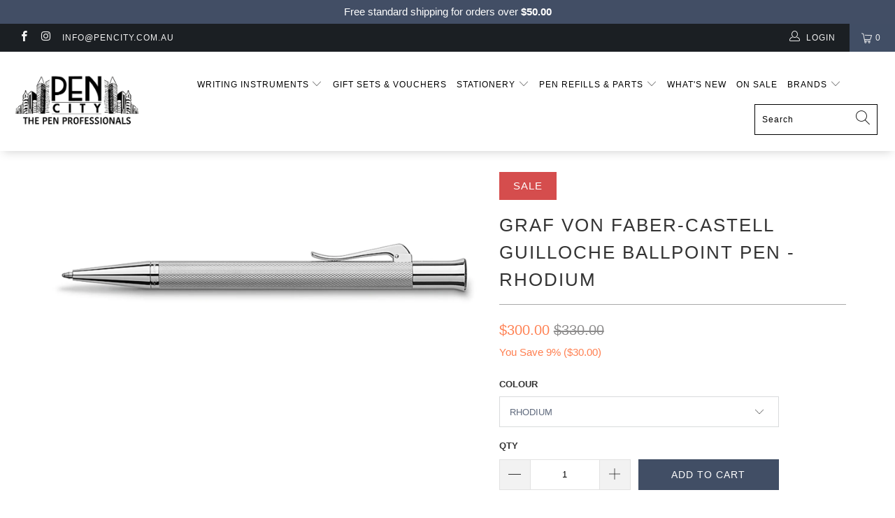

--- FILE ---
content_type: text/html; charset=utf-8
request_url: https://pencity.com.au/products/graf-von-faber-guilloche-rhodium-bp-ball-pen-pen-gvfc
body_size: 35980
content:


 <!DOCTYPE html>
<html lang="en"> <head> <meta charset="utf-8"> <meta http-equiv="cleartype" content="on"> <meta name="robots" content="index,follow"> <!-- Mobile Specific Metas --> <meta name="HandheldFriendly" content="True"> <meta name="MobileOptimized" content="320"> <meta name="viewport" content="width=device-width,initial-scale=1"> <meta name="theme-color" content="#ffffff"> <title>
      Graf Von Faber-Castell Guilloche Ballpoint Pen - Rhodium - Pen City</title> <link rel="preconnect dns-prefetch" href="https://fonts.shopifycdn.com" /> <link rel="preconnect dns-prefetch" href="https://cdn.shopify.com" /> <link rel="preconnect dns-prefetch" href="https://v.shopify.com" /> <link rel="preconnect dns-prefetch" href="https://cdn.shopifycloud.com" /> <link rel="preconnect dns-prefetch" href="https://productreviews.shopifycdn.com" /> <link rel="stylesheet" href="https://cdnjs.cloudflare.com/ajax/libs/fancybox/3.5.6/jquery.fancybox.css"> <!-- Stylesheets for Turbo 4.1.1 --> <link href="//pencity.com.au/cdn/shop/t/8/assets/styles.scss.css?v=134714401725445449281762749408" rel="stylesheet" type="text/css" media="all" /> <script>
      window.lazySizesConfig = window.lazySizesConfig || {};

      lazySizesConfig.expand = 300;
      lazySizesConfig.loadHidden = false;

      /*! lazysizes - v4.1.4 */
      !function(a,b){var c=b(a,a.document);a.lazySizes=c,"object"==typeof module&&module.exports&&(module.exports=c)}(window,function(a,b){"use strict";if(b.getElementsByClassName){var c,d,e=b.documentElement,f=a.Date,g=a.HTMLPictureElement,h="addEventListener",i="getAttribute",j=a[h],k=a.setTimeout,l=a.requestAnimationFrame||k,m=a.requestIdleCallback,n=/^picture$/i,o=["load","error","lazyincluded","_lazyloaded"],p={},q=Array.prototype.forEach,r=function(a,b){return p[b]||(p[b]=new RegExp("(\\s|^)"+b+"(\\s|$)")),p[b].test(a[i]("class")||"")&&p[b]},s=function(a,b){r(a,b)||a.setAttribute("class",(a[i]("class")||"").trim()+" "+b)},t=function(a,b){var c;(c=r(a,b))&&a.setAttribute("class",(a[i]("class")||"").replace(c," "))},u=function(a,b,c){var d=c?h:"removeEventListener";c&&u(a,b),o.forEach(function(c){a[d](c,b)})},v=function(a,d,e,f,g){var h=b.createEvent("Event");return e||(e={}),e.instance=c,h.initEvent(d,!f,!g),h.detail=e,a.dispatchEvent(h),h},w=function(b,c){var e;!g&&(e=a.picturefill||d.pf)?(c&&c.src&&!b[i]("srcset")&&b.setAttribute("srcset",c.src),e({reevaluate:!0,elements:[b]})):c&&c.src&&(b.src=c.src)},x=function(a,b){return(getComputedStyle(a,null)||{})[b]},y=function(a,b,c){for(c=c||a.offsetWidth;c<d.minSize&&b&&!a._lazysizesWidth;)c=b.offsetWidth,b=b.parentNode;return c},z=function(){var a,c,d=[],e=[],f=d,g=function(){var b=f;for(f=d.length?e:d,a=!0,c=!1;b.length;)b.shift()();a=!1},h=function(d,e){a&&!e?d.apply(this,arguments):(f.push(d),c||(c=!0,(b.hidden?k:l)(g)))};return h._lsFlush=g,h}(),A=function(a,b){return b?function(){z(a)}:function(){var b=this,c=arguments;z(function(){a.apply(b,c)})}},B=function(a){var b,c=0,e=d.throttleDelay,g=d.ricTimeout,h=function(){b=!1,c=f.now(),a()},i=m&&g>49?function(){m(h,{timeout:g}),g!==d.ricTimeout&&(g=d.ricTimeout)}:A(function(){k(h)},!0);return function(a){var d;(a=a===!0)&&(g=33),b||(b=!0,d=e-(f.now()-c),0>d&&(d=0),a||9>d?i():k(i,d))}},C=function(a){var b,c,d=99,e=function(){b=null,a()},g=function(){var a=f.now()-c;d>a?k(g,d-a):(m||e)(e)};return function(){c=f.now(),b||(b=k(g,d))}};!function(){var b,c={lazyClass:"lazyload",loadedClass:"lazyloaded",loadingClass:"lazyloading",preloadClass:"lazypreload",errorClass:"lazyerror",autosizesClass:"lazyautosizes",srcAttr:"data-src",srcsetAttr:"data-srcset",sizesAttr:"data-sizes",minSize:40,customMedia:{},init:!0,expFactor:1.5,hFac:.8,loadMode:2,loadHidden:!0,ricTimeout:0,throttleDelay:125};d=a.lazySizesConfig||a.lazysizesConfig||{};for(b in c)b in d||(d[b]=c[b]);a.lazySizesConfig=d,k(function(){d.init&&F()})}();var D=function(){var g,l,m,o,p,y,D,F,G,H,I,J,K,L,M=/^img$/i,N=/^iframe$/i,O="onscroll"in a&&!/(gle|ing)bot/.test(navigator.userAgent),P=0,Q=0,R=0,S=-1,T=function(a){R--,a&&a.target&&u(a.target,T),(!a||0>R||!a.target)&&(R=0)},U=function(a,c){var d,f=a,g="hidden"==x(b.body,"visibility")||"hidden"!=x(a.parentNode,"visibility")&&"hidden"!=x(a,"visibility");for(F-=c,I+=c,G-=c,H+=c;g&&(f=f.offsetParent)&&f!=b.body&&f!=e;)g=(x(f,"opacity")||1)>0,g&&"visible"!=x(f,"overflow")&&(d=f.getBoundingClientRect(),g=H>d.left&&G<d.right&&I>d.top-1&&F<d.bottom+1);return g},V=function(){var a,f,h,j,k,m,n,p,q,r=c.elements;if((o=d.loadMode)&&8>R&&(a=r.length)){f=0,S++,null==K&&("expand"in d||(d.expand=e.clientHeight>500&&e.clientWidth>500?500:370),J=d.expand,K=J*d.expFactor),K>Q&&1>R&&S>2&&o>2&&!b.hidden?(Q=K,S=0):Q=o>1&&S>1&&6>R?J:P;for(;a>f;f++)if(r[f]&&!r[f]._lazyRace)if(O)if((p=r[f][i]("data-expand"))&&(m=1*p)||(m=Q),q!==m&&(y=innerWidth+m*L,D=innerHeight+m,n=-1*m,q=m),h=r[f].getBoundingClientRect(),(I=h.bottom)>=n&&(F=h.top)<=D&&(H=h.right)>=n*L&&(G=h.left)<=y&&(I||H||G||F)&&(d.loadHidden||"hidden"!=x(r[f],"visibility"))&&(l&&3>R&&!p&&(3>o||4>S)||U(r[f],m))){if(ba(r[f]),k=!0,R>9)break}else!k&&l&&!j&&4>R&&4>S&&o>2&&(g[0]||d.preloadAfterLoad)&&(g[0]||!p&&(I||H||G||F||"auto"!=r[f][i](d.sizesAttr)))&&(j=g[0]||r[f]);else ba(r[f]);j&&!k&&ba(j)}},W=B(V),X=function(a){s(a.target,d.loadedClass),t(a.target,d.loadingClass),u(a.target,Z),v(a.target,"lazyloaded")},Y=A(X),Z=function(a){Y({target:a.target})},$=function(a,b){try{a.contentWindow.location.replace(b)}catch(c){a.src=b}},_=function(a){var b,c=a[i](d.srcsetAttr);(b=d.customMedia[a[i]("data-media")||a[i]("media")])&&a.setAttribute("media",b),c&&a.setAttribute("srcset",c)},aa=A(function(a,b,c,e,f){var g,h,j,l,o,p;(o=v(a,"lazybeforeunveil",b)).defaultPrevented||(e&&(c?s(a,d.autosizesClass):a.setAttribute("sizes",e)),h=a[i](d.srcsetAttr),g=a[i](d.srcAttr),f&&(j=a.parentNode,l=j&&n.test(j.nodeName||"")),p=b.firesLoad||"src"in a&&(h||g||l),o={target:a},p&&(u(a,T,!0),clearTimeout(m),m=k(T,2500),s(a,d.loadingClass),u(a,Z,!0)),l&&q.call(j.getElementsByTagName("source"),_),h?a.setAttribute("srcset",h):g&&!l&&(N.test(a.nodeName)?$(a,g):a.src=g),f&&(h||l)&&w(a,{src:g})),a._lazyRace&&delete a._lazyRace,t(a,d.lazyClass),z(function(){(!p||a.complete&&a.naturalWidth>1)&&(p?T(o):R--,X(o))},!0)}),ba=function(a){var b,c=M.test(a.nodeName),e=c&&(a[i](d.sizesAttr)||a[i]("sizes")),f="auto"==e;(!f&&l||!c||!a[i]("src")&&!a.srcset||a.complete||r(a,d.errorClass)||!r(a,d.lazyClass))&&(b=v(a,"lazyunveilread").detail,f&&E.updateElem(a,!0,a.offsetWidth),a._lazyRace=!0,R++,aa(a,b,f,e,c))},ca=function(){if(!l){if(f.now()-p<999)return void k(ca,999);var a=C(function(){d.loadMode=3,W()});l=!0,d.loadMode=3,W(),j("scroll",function(){3==d.loadMode&&(d.loadMode=2),a()},!0)}};return{_:function(){p=f.now(),c.elements=b.getElementsByClassName(d.lazyClass),g=b.getElementsByClassName(d.lazyClass+" "+d.preloadClass),L=d.hFac,j("scroll",W,!0),j("resize",W,!0),a.MutationObserver?new MutationObserver(W).observe(e,{childList:!0,subtree:!0,attributes:!0}):(e[h]("DOMNodeInserted",W,!0),e[h]("DOMAttrModified",W,!0),setInterval(W,999)),j("hashchange",W,!0),["focus","mouseover","click","load","transitionend","animationend","webkitAnimationEnd"].forEach(function(a){b[h](a,W,!0)}),/d$|^c/.test(b.readyState)?ca():(j("load",ca),b[h]("DOMContentLoaded",W),k(ca,2e4)),c.elements.length?(V(),z._lsFlush()):W()},checkElems:W,unveil:ba}}(),E=function(){var a,c=A(function(a,b,c,d){var e,f,g;if(a._lazysizesWidth=d,d+="px",a.setAttribute("sizes",d),n.test(b.nodeName||""))for(e=b.getElementsByTagName("source"),f=0,g=e.length;g>f;f++)e[f].setAttribute("sizes",d);c.detail.dataAttr||w(a,c.detail)}),e=function(a,b,d){var e,f=a.parentNode;f&&(d=y(a,f,d),e=v(a,"lazybeforesizes",{width:d,dataAttr:!!b}),e.defaultPrevented||(d=e.detail.width,d&&d!==a._lazysizesWidth&&c(a,f,e,d)))},f=function(){var b,c=a.length;if(c)for(b=0;c>b;b++)e(a[b])},g=C(f);return{_:function(){a=b.getElementsByClassName(d.autosizesClass),j("resize",g)},checkElems:g,updateElem:e}}(),F=function(){F.i||(F.i=!0,E._(),D._())};return c={cfg:d,autoSizer:E,loader:D,init:F,uP:w,aC:s,rC:t,hC:r,fire:v,gW:y,rAF:z}}});

      /*! lazysizes - v4.1.4 */
      !function(a,b){var c=function(){b(a.lazySizes),a.removeEventListener("lazyunveilread",c,!0)};b=b.bind(null,a,a.document),"object"==typeof module&&module.exports?b(require("lazysizes")):a.lazySizes?c():a.addEventListener("lazyunveilread",c,!0)}(window,function(a,b,c){"use strict";function d(){this.ratioElems=b.getElementsByClassName("lazyaspectratio"),this._setupEvents(),this.processImages()}if(a.addEventListener){var e,f,g,h=Array.prototype.forEach,i=/^picture$/i,j="data-aspectratio",k="img["+j+"]",l=function(b){return a.matchMedia?(l=function(a){return!a||(matchMedia(a)||{}).matches})(b):a.Modernizr&&Modernizr.mq?!b||Modernizr.mq(b):!b},m=c.aC,n=c.rC,o=c.cfg;d.prototype={_setupEvents:function(){var a=this,c=function(b){b.naturalWidth<36?a.addAspectRatio(b,!0):a.removeAspectRatio(b,!0)},d=function(){a.processImages()};b.addEventListener("load",function(a){a.target.getAttribute&&a.target.getAttribute(j)&&c(a.target)},!0),addEventListener("resize",function(){var b,d=function(){h.call(a.ratioElems,c)};return function(){clearTimeout(b),b=setTimeout(d,99)}}()),b.addEventListener("DOMContentLoaded",d),addEventListener("load",d)},processImages:function(a){var c,d;a||(a=b),c="length"in a&&!a.nodeName?a:a.querySelectorAll(k);for(d=0;d<c.length;d++)c[d].naturalWidth>36?this.removeAspectRatio(c[d]):this.addAspectRatio(c[d])},getSelectedRatio:function(a){var b,c,d,e,f,g=a.parentNode;if(g&&i.test(g.nodeName||""))for(d=g.getElementsByTagName("source"),b=0,c=d.length;c>b;b++)if(e=d[b].getAttribute("data-media")||d[b].getAttribute("media"),o.customMedia[e]&&(e=o.customMedia[e]),l(e)){f=d[b].getAttribute(j);break}return f||a.getAttribute(j)||""},parseRatio:function(){var a=/^\s*([+\d\.]+)(\s*[\/x]\s*([+\d\.]+))?\s*$/,b={};return function(c){var d;return!b[c]&&(d=c.match(a))&&(d[3]?b[c]=d[1]/d[3]:b[c]=1*d[1]),b[c]}}(),addAspectRatio:function(b,c){var d,e=b.offsetWidth,f=b.offsetHeight;return c||m(b,"lazyaspectratio"),36>e&&0>=f?void((e||f&&a.console)&&console.log("Define width or height of image, so we can calculate the other dimension")):(d=this.getSelectedRatio(b),d=this.parseRatio(d),void(d&&(e?b.style.height=e/d+"px":b.style.width=f*d+"px")))},removeAspectRatio:function(a){n(a,"lazyaspectratio"),a.style.height="",a.style.width="",a.removeAttribute(j)}},f=function(){g=a.jQuery||a.Zepto||a.shoestring||a.$,g&&g.fn&&!g.fn.imageRatio&&g.fn.filter&&g.fn.add&&g.fn.find?g.fn.imageRatio=function(){return e.processImages(this.find(k).add(this.filter(k))),this}:g=!1},f(),setTimeout(f),e=new d,a.imageRatio=e,"object"==typeof module&&module.exports?module.exports=e:"function"==typeof define&&define.amd&&define(e)}});

        /*! lazysizes - v4.1.5 */
        !function(a,b){var c=function(){b(a.lazySizes),a.removeEventListener("lazyunveilread",c,!0)};b=b.bind(null,a,a.document),"object"==typeof module&&module.exports?b(require("lazysizes")):a.lazySizes?c():a.addEventListener("lazyunveilread",c,!0)}(window,function(a,b,c){"use strict";if(a.addEventListener){var d=/\s+/g,e=/\s*\|\s+|\s+\|\s*/g,f=/^(.+?)(?:\s+\[\s*(.+?)\s*\])(?:\s+\[\s*(.+?)\s*\])?$/,g=/^\s*\(*\s*type\s*:\s*(.+?)\s*\)*\s*$/,h=/\(|\)|'/,i={contain:1,cover:1},j=function(a){var b=c.gW(a,a.parentNode);return(!a._lazysizesWidth||b>a._lazysizesWidth)&&(a._lazysizesWidth=b),a._lazysizesWidth},k=function(a){var b;return b=(getComputedStyle(a)||{getPropertyValue:function(){}}).getPropertyValue("background-size"),!i[b]&&i[a.style.backgroundSize]&&(b=a.style.backgroundSize),b},l=function(a,b){if(b){var c=b.match(g);c&&c[1]?a.setAttribute("type",c[1]):a.setAttribute("media",lazySizesConfig.customMedia[b]||b)}},m=function(a,c,g){var h=b.createElement("picture"),i=c.getAttribute(lazySizesConfig.sizesAttr),j=c.getAttribute("data-ratio"),k=c.getAttribute("data-optimumx");c._lazybgset&&c._lazybgset.parentNode==c&&c.removeChild(c._lazybgset),Object.defineProperty(g,"_lazybgset",{value:c,writable:!0}),Object.defineProperty(c,"_lazybgset",{value:h,writable:!0}),a=a.replace(d," ").split(e),h.style.display="none",g.className=lazySizesConfig.lazyClass,1!=a.length||i||(i="auto"),a.forEach(function(a){var c,d=b.createElement("source");i&&"auto"!=i&&d.setAttribute("sizes",i),(c=a.match(f))?(d.setAttribute(lazySizesConfig.srcsetAttr,c[1]),l(d,c[2]),l(d,c[3])):d.setAttribute(lazySizesConfig.srcsetAttr,a),h.appendChild(d)}),i&&(g.setAttribute(lazySizesConfig.sizesAttr,i),c.removeAttribute(lazySizesConfig.sizesAttr),c.removeAttribute("sizes")),k&&g.setAttribute("data-optimumx",k),j&&g.setAttribute("data-ratio",j),h.appendChild(g),c.appendChild(h)},n=function(a){if(a.target._lazybgset){var b=a.target,d=b._lazybgset,e=b.currentSrc||b.src;if(e){var f=c.fire(d,"bgsetproxy",{src:e,useSrc:h.test(e)?JSON.stringify(e):e});f.defaultPrevented||(d.style.backgroundImage="url("+f.detail.useSrc+")")}b._lazybgsetLoading&&(c.fire(d,"_lazyloaded",{},!1,!0),delete b._lazybgsetLoading)}};addEventListener("lazybeforeunveil",function(a){var d,e,f;!a.defaultPrevented&&(d=a.target.getAttribute("data-bgset"))&&(f=a.target,e=b.createElement("img"),e.alt="",e._lazybgsetLoading=!0,a.detail.firesLoad=!0,m(d,f,e),setTimeout(function(){c.loader.unveil(e),c.rAF(function(){c.fire(e,"_lazyloaded",{},!0,!0),e.complete&&n({target:e})})}))}),b.addEventListener("load",n,!0),a.addEventListener("lazybeforesizes",function(a){if(a.detail.instance==c&&a.target._lazybgset&&a.detail.dataAttr){var b=a.target._lazybgset,d=k(b);i[d]&&(a.target._lazysizesParentFit=d,c.rAF(function(){a.target.setAttribute("data-parent-fit",d),a.target._lazysizesParentFit&&delete a.target._lazysizesParentFit}))}},!0),b.documentElement.addEventListener("lazybeforesizes",function(a){!a.defaultPrevented&&a.target._lazybgset&&a.detail.instance==c&&(a.detail.width=j(a.target._lazybgset))})}});</script> <meta name="description" content="Rhodium body with platinum trim For the barrel of these new colourful writing instruments we use especially hard wearing materials. Piece by piece, a grain guilloche is engraved using a method otherwise reserved for jewellery or silver accessories. Subsequently, the barrel is refined by hand- lacquering and polishing R" /> <link rel="shortcut icon" type="image/x-icon" href="//pencity.com.au/cdn/shop/files/pencity_favicon_180x180.png?v=1613746148"> <link rel="apple-touch-icon" href="//pencity.com.au/cdn/shop/files/pencity_favicon_180x180.png?v=1613746148"/> <link rel="apple-touch-icon" sizes="57x57" href="//pencity.com.au/cdn/shop/files/pencity_favicon_57x57.png?v=1613746148"/> <link rel="apple-touch-icon" sizes="60x60" href="//pencity.com.au/cdn/shop/files/pencity_favicon_60x60.png?v=1613746148"/> <link rel="apple-touch-icon" sizes="72x72" href="//pencity.com.au/cdn/shop/files/pencity_favicon_72x72.png?v=1613746148"/> <link rel="apple-touch-icon" sizes="76x76" href="//pencity.com.au/cdn/shop/files/pencity_favicon_76x76.png?v=1613746148"/> <link rel="apple-touch-icon" sizes="114x114" href="//pencity.com.au/cdn/shop/files/pencity_favicon_114x114.png?v=1613746148"/> <link rel="apple-touch-icon" sizes="180x180" href="//pencity.com.au/cdn/shop/files/pencity_favicon_180x180.png?v=1613746148"/> <link rel="apple-touch-icon" sizes="228x228" href="//pencity.com.au/cdn/shop/files/pencity_favicon_228x228.png?v=1613746148"/> <link rel="canonical" href="https://pencity.com.au/products/graf-von-faber-guilloche-rhodium-bp-ball-pen-pen-gvfc" /> <script>window.performance && window.performance.mark && window.performance.mark('shopify.content_for_header.start');</script><meta id="shopify-digital-wallet" name="shopify-digital-wallet" content="/3445555273/digital_wallets/dialog">
<meta name="shopify-checkout-api-token" content="91cf5e186e9f4561ef09c092260abe55">
<meta id="in-context-paypal-metadata" data-shop-id="3445555273" data-venmo-supported="false" data-environment="production" data-locale="en_US" data-paypal-v4="true" data-currency="AUD">
<link rel="alternate" type="application/json+oembed" href="https://pencity.com.au/products/graf-von-faber-guilloche-rhodium-bp-ball-pen-pen-gvfc.oembed">
<script async="async" src="/checkouts/internal/preloads.js?locale=en-AU"></script>
<link rel="preconnect" href="https://shop.app" crossorigin="anonymous">
<script async="async" src="https://shop.app/checkouts/internal/preloads.js?locale=en-AU&shop_id=3445555273" crossorigin="anonymous"></script>
<script id="shopify-features" type="application/json">{"accessToken":"91cf5e186e9f4561ef09c092260abe55","betas":["rich-media-storefront-analytics"],"domain":"pencity.com.au","predictiveSearch":true,"shopId":3445555273,"locale":"en"}</script>
<script>var Shopify = Shopify || {};
Shopify.shop = "pen-city.myshopify.com";
Shopify.locale = "en";
Shopify.currency = {"active":"AUD","rate":"1.0"};
Shopify.country = "AU";
Shopify.theme = {"name":"THF Pen city | LD updates","id":173287735580,"schema_name":"Turbo","schema_version":"4.1.1","theme_store_id":null,"role":"main"};
Shopify.theme.handle = "null";
Shopify.theme.style = {"id":null,"handle":null};
Shopify.cdnHost = "pencity.com.au/cdn";
Shopify.routes = Shopify.routes || {};
Shopify.routes.root = "/";</script>
<script type="module">!function(o){(o.Shopify=o.Shopify||{}).modules=!0}(window);</script>
<script>!function(o){function n(){var o=[];function n(){o.push(Array.prototype.slice.apply(arguments))}return n.q=o,n}var t=o.Shopify=o.Shopify||{};t.loadFeatures=n(),t.autoloadFeatures=n()}(window);</script>
<script>
  window.ShopifyPay = window.ShopifyPay || {};
  window.ShopifyPay.apiHost = "shop.app\/pay";
  window.ShopifyPay.redirectState = null;
</script>
<script id="shop-js-analytics" type="application/json">{"pageType":"product"}</script>
<script defer="defer" async type="module" src="//pencity.com.au/cdn/shopifycloud/shop-js/modules/v2/client.init-shop-cart-sync_C5BV16lS.en.esm.js"></script>
<script defer="defer" async type="module" src="//pencity.com.au/cdn/shopifycloud/shop-js/modules/v2/chunk.common_CygWptCX.esm.js"></script>
<script type="module">
  await import("//pencity.com.au/cdn/shopifycloud/shop-js/modules/v2/client.init-shop-cart-sync_C5BV16lS.en.esm.js");
await import("//pencity.com.au/cdn/shopifycloud/shop-js/modules/v2/chunk.common_CygWptCX.esm.js");

  window.Shopify.SignInWithShop?.initShopCartSync?.({"fedCMEnabled":true,"windoidEnabled":true});

</script>
<script>
  window.Shopify = window.Shopify || {};
  if (!window.Shopify.featureAssets) window.Shopify.featureAssets = {};
  window.Shopify.featureAssets['shop-js'] = {"shop-cart-sync":["modules/v2/client.shop-cart-sync_ZFArdW7E.en.esm.js","modules/v2/chunk.common_CygWptCX.esm.js"],"init-fed-cm":["modules/v2/client.init-fed-cm_CmiC4vf6.en.esm.js","modules/v2/chunk.common_CygWptCX.esm.js"],"shop-button":["modules/v2/client.shop-button_tlx5R9nI.en.esm.js","modules/v2/chunk.common_CygWptCX.esm.js"],"shop-cash-offers":["modules/v2/client.shop-cash-offers_DOA2yAJr.en.esm.js","modules/v2/chunk.common_CygWptCX.esm.js","modules/v2/chunk.modal_D71HUcav.esm.js"],"init-windoid":["modules/v2/client.init-windoid_sURxWdc1.en.esm.js","modules/v2/chunk.common_CygWptCX.esm.js"],"shop-toast-manager":["modules/v2/client.shop-toast-manager_ClPi3nE9.en.esm.js","modules/v2/chunk.common_CygWptCX.esm.js"],"init-shop-email-lookup-coordinator":["modules/v2/client.init-shop-email-lookup-coordinator_B8hsDcYM.en.esm.js","modules/v2/chunk.common_CygWptCX.esm.js"],"init-shop-cart-sync":["modules/v2/client.init-shop-cart-sync_C5BV16lS.en.esm.js","modules/v2/chunk.common_CygWptCX.esm.js"],"avatar":["modules/v2/client.avatar_BTnouDA3.en.esm.js"],"pay-button":["modules/v2/client.pay-button_FdsNuTd3.en.esm.js","modules/v2/chunk.common_CygWptCX.esm.js"],"init-customer-accounts":["modules/v2/client.init-customer-accounts_DxDtT_ad.en.esm.js","modules/v2/client.shop-login-button_C5VAVYt1.en.esm.js","modules/v2/chunk.common_CygWptCX.esm.js","modules/v2/chunk.modal_D71HUcav.esm.js"],"init-shop-for-new-customer-accounts":["modules/v2/client.init-shop-for-new-customer-accounts_ChsxoAhi.en.esm.js","modules/v2/client.shop-login-button_C5VAVYt1.en.esm.js","modules/v2/chunk.common_CygWptCX.esm.js","modules/v2/chunk.modal_D71HUcav.esm.js"],"shop-login-button":["modules/v2/client.shop-login-button_C5VAVYt1.en.esm.js","modules/v2/chunk.common_CygWptCX.esm.js","modules/v2/chunk.modal_D71HUcav.esm.js"],"init-customer-accounts-sign-up":["modules/v2/client.init-customer-accounts-sign-up_CPSyQ0Tj.en.esm.js","modules/v2/client.shop-login-button_C5VAVYt1.en.esm.js","modules/v2/chunk.common_CygWptCX.esm.js","modules/v2/chunk.modal_D71HUcav.esm.js"],"shop-follow-button":["modules/v2/client.shop-follow-button_Cva4Ekp9.en.esm.js","modules/v2/chunk.common_CygWptCX.esm.js","modules/v2/chunk.modal_D71HUcav.esm.js"],"checkout-modal":["modules/v2/client.checkout-modal_BPM8l0SH.en.esm.js","modules/v2/chunk.common_CygWptCX.esm.js","modules/v2/chunk.modal_D71HUcav.esm.js"],"lead-capture":["modules/v2/client.lead-capture_Bi8yE_yS.en.esm.js","modules/v2/chunk.common_CygWptCX.esm.js","modules/v2/chunk.modal_D71HUcav.esm.js"],"shop-login":["modules/v2/client.shop-login_D6lNrXab.en.esm.js","modules/v2/chunk.common_CygWptCX.esm.js","modules/v2/chunk.modal_D71HUcav.esm.js"],"payment-terms":["modules/v2/client.payment-terms_CZxnsJam.en.esm.js","modules/v2/chunk.common_CygWptCX.esm.js","modules/v2/chunk.modal_D71HUcav.esm.js"]};
</script>
<script>(function() {
  var isLoaded = false;
  function asyncLoad() {
    if (isLoaded) return;
    isLoaded = true;
    var urls = ["https:\/\/chimpstatic.com\/mcjs-connected\/js\/users\/d817f03bddee1a14f03133879\/019335328b99395b09d0db8e9.js?shop=pen-city.myshopify.com","https:\/\/plugin.brevo.com\/integrations\/api\/automation\/script?user_connection_id=61c5278192c5d830ca3c5e07\u0026ma-key=errq8d2uf3d2mbuip0bajrtf\u0026shop=pen-city.myshopify.com","https:\/\/plugin.brevo.com\/integrations\/api\/sy\/cart_tracking\/script?user_connection_id=61c5278192c5d830ca3c5e07\u0026ma-key=errq8d2uf3d2mbuip0bajrtf\u0026shop=pen-city.myshopify.com","https:\/\/cdn.hextom.com\/js\/freeshippingbar.js?shop=pen-city.myshopify.com"];
    for (var i = 0; i <urls.length; i++) {
      var s = document.createElement('script');
      s.type = 'text/javascript';
      s.async = true;
      s.src = urls[i];
      var x = document.getElementsByTagName('script')[0];
      x.parentNode.insertBefore(s, x);
    }
  };
  if(window.attachEvent) {
    window.attachEvent('onload', asyncLoad);
  } else {
    window.addEventListener('load', asyncLoad, false);
  }
})();</script>
<script id="__st">var __st={"a":3445555273,"offset":39600,"reqid":"8cdefe98-025b-417c-89b6-d15836a834f4-1768760832","pageurl":"pencity.com.au\/products\/graf-von-faber-guilloche-rhodium-bp-ball-pen-pen-gvfc","u":"53be6cef2ca4","p":"product","rtyp":"product","rid":2182932660297};</script>
<script>window.ShopifyPaypalV4VisibilityTracking = true;</script>
<script id="captcha-bootstrap">!function(){'use strict';const t='contact',e='account',n='new_comment',o=[[t,t],['blogs',n],['comments',n],[t,'customer']],c=[[e,'customer_login'],[e,'guest_login'],[e,'recover_customer_password'],[e,'create_customer']],r=t=>t.map((([t,e])=>`form[action*='/${t}']:not([data-nocaptcha='true']) input[name='form_type'][value='${e}']`)).join(','),a=t=>()=>t?[...document.querySelectorAll(t)].map((t=>t.form)):[];function s(){const t=[...o],e=r(t);return a(e)}const i='password',u='form_key',d=['recaptcha-v3-token','g-recaptcha-response','h-captcha-response',i],f=()=>{try{return window.sessionStorage}catch{return}},m='__shopify_v',_=t=>t.elements[u];function p(t,e,n=!1){try{const o=window.sessionStorage,c=JSON.parse(o.getItem(e)),{data:r}=function(t){const{data:e,action:n}=t;return t[m]||n?{data:e,action:n}:{data:t,action:n}}(c);for(const[e,n]of Object.entries(r))t.elements[e]&&(t.elements[e].value=n);n&&o.removeItem(e)}catch(o){console.error('form repopulation failed',{error:o})}}const l='form_type',E='cptcha';function T(t){t.dataset[E]=!0}const w=window,h=w.document,L='Shopify',v='ce_forms',y='captcha';let A=!1;((t,e)=>{const n=(g='f06e6c50-85a8-45c8-87d0-21a2b65856fe',I='https://cdn.shopify.com/shopifycloud/storefront-forms-hcaptcha/ce_storefront_forms_captcha_hcaptcha.v1.5.2.iife.js',D={infoText:'Protected by hCaptcha',privacyText:'Privacy',termsText:'Terms'},(t,e,n)=>{const o=w[L][v],c=o.bindForm;if(c)return c(t,g,e,D).then(n);var r;o.q.push([[t,g,e,D],n]),r=I,A||(h.body.append(Object.assign(h.createElement('script'),{id:'captcha-provider',async:!0,src:r})),A=!0)});var g,I,D;w[L]=w[L]||{},w[L][v]=w[L][v]||{},w[L][v].q=[],w[L][y]=w[L][y]||{},w[L][y].protect=function(t,e){n(t,void 0,e),T(t)},Object.freeze(w[L][y]),function(t,e,n,w,h,L){const[v,y,A,g]=function(t,e,n){const i=e?o:[],u=t?c:[],d=[...i,...u],f=r(d),m=r(i),_=r(d.filter((([t,e])=>n.includes(e))));return[a(f),a(m),a(_),s()]}(w,h,L),I=t=>{const e=t.target;return e instanceof HTMLFormElement?e:e&&e.form},D=t=>v().includes(t);t.addEventListener('submit',(t=>{const e=I(t);if(!e)return;const n=D(e)&&!e.dataset.hcaptchaBound&&!e.dataset.recaptchaBound,o=_(e),c=g().includes(e)&&(!o||!o.value);(n||c)&&t.preventDefault(),c&&!n&&(function(t){try{if(!f())return;!function(t){const e=f();if(!e)return;const n=_(t);if(!n)return;const o=n.value;o&&e.removeItem(o)}(t);const e=Array.from(Array(32),(()=>Math.random().toString(36)[2])).join('');!function(t,e){_(t)||t.append(Object.assign(document.createElement('input'),{type:'hidden',name:u})),t.elements[u].value=e}(t,e),function(t,e){const n=f();if(!n)return;const o=[...t.querySelectorAll(`input[type='${i}']`)].map((({name:t})=>t)),c=[...d,...o],r={};for(const[a,s]of new FormData(t).entries())c.includes(a)||(r[a]=s);n.setItem(e,JSON.stringify({[m]:1,action:t.action,data:r}))}(t,e)}catch(e){console.error('failed to persist form',e)}}(e),e.submit())}));const S=(t,e)=>{t&&!t.dataset[E]&&(n(t,e.some((e=>e===t))),T(t))};for(const o of['focusin','change'])t.addEventListener(o,(t=>{const e=I(t);D(e)&&S(e,y())}));const B=e.get('form_key'),M=e.get(l),P=B&&M;t.addEventListener('DOMContentLoaded',(()=>{const t=y();if(P)for(const e of t)e.elements[l].value===M&&p(e,B);[...new Set([...A(),...v().filter((t=>'true'===t.dataset.shopifyCaptcha))])].forEach((e=>S(e,t)))}))}(h,new URLSearchParams(w.location.search),n,t,e,['guest_login'])})(!0,!0)}();</script>
<script integrity="sha256-4kQ18oKyAcykRKYeNunJcIwy7WH5gtpwJnB7kiuLZ1E=" data-source-attribution="shopify.loadfeatures" defer="defer" src="//pencity.com.au/cdn/shopifycloud/storefront/assets/storefront/load_feature-a0a9edcb.js" crossorigin="anonymous"></script>
<script crossorigin="anonymous" defer="defer" src="//pencity.com.au/cdn/shopifycloud/storefront/assets/shopify_pay/storefront-65b4c6d7.js?v=20250812"></script>
<script data-source-attribution="shopify.dynamic_checkout.dynamic.init">var Shopify=Shopify||{};Shopify.PaymentButton=Shopify.PaymentButton||{isStorefrontPortableWallets:!0,init:function(){window.Shopify.PaymentButton.init=function(){};var t=document.createElement("script");t.src="https://pencity.com.au/cdn/shopifycloud/portable-wallets/latest/portable-wallets.en.js",t.type="module",document.head.appendChild(t)}};
</script>
<script data-source-attribution="shopify.dynamic_checkout.buyer_consent">
  function portableWalletsHideBuyerConsent(e){var t=document.getElementById("shopify-buyer-consent"),n=document.getElementById("shopify-subscription-policy-button");t&&n&&(t.classList.add("hidden"),t.setAttribute("aria-hidden","true"),n.removeEventListener("click",e))}function portableWalletsShowBuyerConsent(e){var t=document.getElementById("shopify-buyer-consent"),n=document.getElementById("shopify-subscription-policy-button");t&&n&&(t.classList.remove("hidden"),t.removeAttribute("aria-hidden"),n.addEventListener("click",e))}window.Shopify?.PaymentButton&&(window.Shopify.PaymentButton.hideBuyerConsent=portableWalletsHideBuyerConsent,window.Shopify.PaymentButton.showBuyerConsent=portableWalletsShowBuyerConsent);
</script>
<script data-source-attribution="shopify.dynamic_checkout.cart.bootstrap">document.addEventListener("DOMContentLoaded",(function(){function t(){return document.querySelector("shopify-accelerated-checkout-cart, shopify-accelerated-checkout")}if(t())Shopify.PaymentButton.init();else{new MutationObserver((function(e,n){t()&&(Shopify.PaymentButton.init(),n.disconnect())})).observe(document.body,{childList:!0,subtree:!0})}}));
</script>
<link id="shopify-accelerated-checkout-styles" rel="stylesheet" media="screen" href="https://pencity.com.au/cdn/shopifycloud/portable-wallets/latest/accelerated-checkout-backwards-compat.css" crossorigin="anonymous">
<style id="shopify-accelerated-checkout-cart">
        #shopify-buyer-consent {
  margin-top: 1em;
  display: inline-block;
  width: 100%;
}

#shopify-buyer-consent.hidden {
  display: none;
}

#shopify-subscription-policy-button {
  background: none;
  border: none;
  padding: 0;
  text-decoration: underline;
  font-size: inherit;
  cursor: pointer;
}

#shopify-subscription-policy-button::before {
  box-shadow: none;
}

      </style>

<script>window.performance && window.performance.mark && window.performance.mark('shopify.content_for_header.end');</script>

    

<meta name="author" content="Pen City">
<meta property="og:url" content="https://pencity.com.au/products/graf-von-faber-guilloche-rhodium-bp-ball-pen-pen-gvfc">
<meta property="og:site_name" content="Pen City"> <meta property="og:type" content="product"> <meta property="og:title" content="Graf Von Faber-Castell Guilloche Ballpoint Pen - Rhodium"> <meta property="og:image" content="https://pencity.com.au/cdn/shop/products/faber-guilloche-rhodium-bp14-146534_600x.jpg?v=1569381993"> <meta property="og:image:secure_url" content="https://pencity.com.au/cdn/shop/products/faber-guilloche-rhodium-bp14-146534_600x.jpg?v=1569381993"> <meta property="og:price:amount" content="300.00"> <meta property="og:price:currency" content="AUD"> <meta property="og:description" content="Rhodium body with platinum trim For the barrel of these new colourful writing instruments we use especially hard wearing materials. Piece by piece, a grain guilloche is engraved using a method otherwise reserved for jewellery or silver accessories. Subsequently, the barrel is refined by hand- lacquering and polishing R">




<meta name="twitter:card" content="summary"> <meta name="twitter:title" content="Graf Von Faber-Castell Guilloche Ballpoint Pen - Rhodium"> <meta name="twitter:description" content="Rhodium body with platinum trim
For the barrel of these new colourful writing instruments we use especially hard wearing materials. Piece by piece, a grain guilloche is engraved using a method otherwise reserved for jewellery or silver accessories. Subsequently, the barrel is refined by hand- lacquering and polishing
Refill:
Standard Faber-Castell Ballpoint Refill (Standard Ballpoint size refill, that most other brands fit, such as Monteverde, Parker &amp;amp; Diplomat)"> <meta name="twitter:image" content="https://pencity.com.au/cdn/shop/products/faber-guilloche-rhodium-bp14-146534_240x.jpg?v=1569381993"> <meta name="twitter:image:width" content="240"> <meta name="twitter:image:height" content="240"> <script type="text/javascript">
    (function(c,l,a,r,i,t,y){
        c[a]=c[a]||function(){(c[a].q=c[a].q||[]).push(arguments)};
        t=l.createElement(r);t.async=1;t.src="https://www.clarity.ms/tag/"+i;
        y=l.getElementsByTagName(r)[0];y.parentNode.insertBefore(t,y);
    })(window, document, "clarity", "script", "q5fy62oec2");</script><!-- BEGIN app block: shopify://apps/klaviyo-email-marketing-sms/blocks/klaviyo-onsite-embed/2632fe16-c075-4321-a88b-50b567f42507 -->












  <script async src="https://static.klaviyo.com/onsite/js/QTN6j2/klaviyo.js?company_id=QTN6j2"></script>
  <script>!function(){if(!window.klaviyo){window._klOnsite=window._klOnsite||[];try{window.klaviyo=new Proxy({},{get:function(n,i){return"push"===i?function(){var n;(n=window._klOnsite).push.apply(n,arguments)}:function(){for(var n=arguments.length,o=new Array(n),w=0;w<n;w++)o[w]=arguments[w];var t="function"==typeof o[o.length-1]?o.pop():void 0,e=new Promise((function(n){window._klOnsite.push([i].concat(o,[function(i){t&&t(i),n(i)}]))}));return e}}})}catch(n){window.klaviyo=window.klaviyo||[],window.klaviyo.push=function(){var n;(n=window._klOnsite).push.apply(n,arguments)}}}}();</script>

  




  <script>
    window.klaviyoReviewsProductDesignMode = false
  </script>







<!-- END app block --><link href="https://monorail-edge.shopifysvc.com" rel="dns-prefetch">
<script>(function(){if ("sendBeacon" in navigator && "performance" in window) {try {var session_token_from_headers = performance.getEntriesByType('navigation')[0].serverTiming.find(x => x.name == '_s').description;} catch {var session_token_from_headers = undefined;}var session_cookie_matches = document.cookie.match(/_shopify_s=([^;]*)/);var session_token_from_cookie = session_cookie_matches && session_cookie_matches.length === 2 ? session_cookie_matches[1] : "";var session_token = session_token_from_headers || session_token_from_cookie || "";function handle_abandonment_event(e) {var entries = performance.getEntries().filter(function(entry) {return /monorail-edge.shopifysvc.com/.test(entry.name);});if (!window.abandonment_tracked && entries.length === 0) {window.abandonment_tracked = true;var currentMs = Date.now();var navigation_start = performance.timing.navigationStart;var payload = {shop_id: 3445555273,url: window.location.href,navigation_start,duration: currentMs - navigation_start,session_token,page_type: "product"};window.navigator.sendBeacon("https://monorail-edge.shopifysvc.com/v1/produce", JSON.stringify({schema_id: "online_store_buyer_site_abandonment/1.1",payload: payload,metadata: {event_created_at_ms: currentMs,event_sent_at_ms: currentMs}}));}}window.addEventListener('pagehide', handle_abandonment_event);}}());</script>
<script id="web-pixels-manager-setup">(function e(e,d,r,n,o){if(void 0===o&&(o={}),!Boolean(null===(a=null===(i=window.Shopify)||void 0===i?void 0:i.analytics)||void 0===a?void 0:a.replayQueue)){var i,a;window.Shopify=window.Shopify||{};var t=window.Shopify;t.analytics=t.analytics||{};var s=t.analytics;s.replayQueue=[],s.publish=function(e,d,r){return s.replayQueue.push([e,d,r]),!0};try{self.performance.mark("wpm:start")}catch(e){}var l=function(){var e={modern:/Edge?\/(1{2}[4-9]|1[2-9]\d|[2-9]\d{2}|\d{4,})\.\d+(\.\d+|)|Firefox\/(1{2}[4-9]|1[2-9]\d|[2-9]\d{2}|\d{4,})\.\d+(\.\d+|)|Chrom(ium|e)\/(9{2}|\d{3,})\.\d+(\.\d+|)|(Maci|X1{2}).+ Version\/(15\.\d+|(1[6-9]|[2-9]\d|\d{3,})\.\d+)([,.]\d+|)( \(\w+\)|)( Mobile\/\w+|) Safari\/|Chrome.+OPR\/(9{2}|\d{3,})\.\d+\.\d+|(CPU[ +]OS|iPhone[ +]OS|CPU[ +]iPhone|CPU IPhone OS|CPU iPad OS)[ +]+(15[._]\d+|(1[6-9]|[2-9]\d|\d{3,})[._]\d+)([._]\d+|)|Android:?[ /-](13[3-9]|1[4-9]\d|[2-9]\d{2}|\d{4,})(\.\d+|)(\.\d+|)|Android.+Firefox\/(13[5-9]|1[4-9]\d|[2-9]\d{2}|\d{4,})\.\d+(\.\d+|)|Android.+Chrom(ium|e)\/(13[3-9]|1[4-9]\d|[2-9]\d{2}|\d{4,})\.\d+(\.\d+|)|SamsungBrowser\/([2-9]\d|\d{3,})\.\d+/,legacy:/Edge?\/(1[6-9]|[2-9]\d|\d{3,})\.\d+(\.\d+|)|Firefox\/(5[4-9]|[6-9]\d|\d{3,})\.\d+(\.\d+|)|Chrom(ium|e)\/(5[1-9]|[6-9]\d|\d{3,})\.\d+(\.\d+|)([\d.]+$|.*Safari\/(?![\d.]+ Edge\/[\d.]+$))|(Maci|X1{2}).+ Version\/(10\.\d+|(1[1-9]|[2-9]\d|\d{3,})\.\d+)([,.]\d+|)( \(\w+\)|)( Mobile\/\w+|) Safari\/|Chrome.+OPR\/(3[89]|[4-9]\d|\d{3,})\.\d+\.\d+|(CPU[ +]OS|iPhone[ +]OS|CPU[ +]iPhone|CPU IPhone OS|CPU iPad OS)[ +]+(10[._]\d+|(1[1-9]|[2-9]\d|\d{3,})[._]\d+)([._]\d+|)|Android:?[ /-](13[3-9]|1[4-9]\d|[2-9]\d{2}|\d{4,})(\.\d+|)(\.\d+|)|Mobile Safari.+OPR\/([89]\d|\d{3,})\.\d+\.\d+|Android.+Firefox\/(13[5-9]|1[4-9]\d|[2-9]\d{2}|\d{4,})\.\d+(\.\d+|)|Android.+Chrom(ium|e)\/(13[3-9]|1[4-9]\d|[2-9]\d{2}|\d{4,})\.\d+(\.\d+|)|Android.+(UC? ?Browser|UCWEB|U3)[ /]?(15\.([5-9]|\d{2,})|(1[6-9]|[2-9]\d|\d{3,})\.\d+)\.\d+|SamsungBrowser\/(5\.\d+|([6-9]|\d{2,})\.\d+)|Android.+MQ{2}Browser\/(14(\.(9|\d{2,})|)|(1[5-9]|[2-9]\d|\d{3,})(\.\d+|))(\.\d+|)|K[Aa][Ii]OS\/(3\.\d+|([4-9]|\d{2,})\.\d+)(\.\d+|)/},d=e.modern,r=e.legacy,n=navigator.userAgent;return n.match(d)?"modern":n.match(r)?"legacy":"unknown"}(),u="modern"===l?"modern":"legacy",c=(null!=n?n:{modern:"",legacy:""})[u],f=function(e){return[e.baseUrl,"/wpm","/b",e.hashVersion,"modern"===e.buildTarget?"m":"l",".js"].join("")}({baseUrl:d,hashVersion:r,buildTarget:u}),m=function(e){var d=e.version,r=e.bundleTarget,n=e.surface,o=e.pageUrl,i=e.monorailEndpoint;return{emit:function(e){var a=e.status,t=e.errorMsg,s=(new Date).getTime(),l=JSON.stringify({metadata:{event_sent_at_ms:s},events:[{schema_id:"web_pixels_manager_load/3.1",payload:{version:d,bundle_target:r,page_url:o,status:a,surface:n,error_msg:t},metadata:{event_created_at_ms:s}}]});if(!i)return console&&console.warn&&console.warn("[Web Pixels Manager] No Monorail endpoint provided, skipping logging."),!1;try{return self.navigator.sendBeacon.bind(self.navigator)(i,l)}catch(e){}var u=new XMLHttpRequest;try{return u.open("POST",i,!0),u.setRequestHeader("Content-Type","text/plain"),u.send(l),!0}catch(e){return console&&console.warn&&console.warn("[Web Pixels Manager] Got an unhandled error while logging to Monorail."),!1}}}}({version:r,bundleTarget:l,surface:e.surface,pageUrl:self.location.href,monorailEndpoint:e.monorailEndpoint});try{o.browserTarget=l,function(e){var d=e.src,r=e.async,n=void 0===r||r,o=e.onload,i=e.onerror,a=e.sri,t=e.scriptDataAttributes,s=void 0===t?{}:t,l=document.createElement("script"),u=document.querySelector("head"),c=document.querySelector("body");if(l.async=n,l.src=d,a&&(l.integrity=a,l.crossOrigin="anonymous"),s)for(var f in s)if(Object.prototype.hasOwnProperty.call(s,f))try{l.dataset[f]=s[f]}catch(e){}if(o&&l.addEventListener("load",o),i&&l.addEventListener("error",i),u)u.appendChild(l);else{if(!c)throw new Error("Did not find a head or body element to append the script");c.appendChild(l)}}({src:f,async:!0,onload:function(){if(!function(){var e,d;return Boolean(null===(d=null===(e=window.Shopify)||void 0===e?void 0:e.analytics)||void 0===d?void 0:d.initialized)}()){var d=window.webPixelsManager.init(e)||void 0;if(d){var r=window.Shopify.analytics;r.replayQueue.forEach((function(e){var r=e[0],n=e[1],o=e[2];d.publishCustomEvent(r,n,o)})),r.replayQueue=[],r.publish=d.publishCustomEvent,r.visitor=d.visitor,r.initialized=!0}}},onerror:function(){return m.emit({status:"failed",errorMsg:"".concat(f," has failed to load")})},sri:function(e){var d=/^sha384-[A-Za-z0-9+/=]+$/;return"string"==typeof e&&d.test(e)}(c)?c:"",scriptDataAttributes:o}),m.emit({status:"loading"})}catch(e){m.emit({status:"failed",errorMsg:(null==e?void 0:e.message)||"Unknown error"})}}})({shopId: 3445555273,storefrontBaseUrl: "https://pencity.com.au",extensionsBaseUrl: "https://extensions.shopifycdn.com/cdn/shopifycloud/web-pixels-manager",monorailEndpoint: "https://monorail-edge.shopifysvc.com/unstable/produce_batch",surface: "storefront-renderer",enabledBetaFlags: ["2dca8a86"],webPixelsConfigList: [{"id":"1087766812","configuration":"{\"accountID\":\"QTN6j2\"}","eventPayloadVersion":"v1","runtimeContext":"STRICT","scriptVersion":"cbf4a80740670c5ae93d33dc67925b9a","type":"APP","apiClientId":123074,"privacyPurposes":["ANALYTICS","MARKETING"],"dataSharingAdjustments":{"protectedCustomerApprovalScopes":["read_customer_address","read_customer_email","read_customer_name","read_customer_personal_data","read_customer_phone"]}},{"id":"735052060","configuration":"{\"config\":\"{\\\"pixel_id\\\":\\\"G-D71RNHV8DJ\\\",\\\"gtag_events\\\":[{\\\"type\\\":\\\"begin_checkout\\\",\\\"action_label\\\":\\\"G-D71RNHV8DJ\\\"},{\\\"type\\\":\\\"search\\\",\\\"action_label\\\":\\\"G-D71RNHV8DJ\\\"},{\\\"type\\\":\\\"view_item\\\",\\\"action_label\\\":\\\"G-D71RNHV8DJ\\\"},{\\\"type\\\":\\\"purchase\\\",\\\"action_label\\\":\\\"G-D71RNHV8DJ\\\"},{\\\"type\\\":\\\"page_view\\\",\\\"action_label\\\":\\\"G-D71RNHV8DJ\\\"},{\\\"type\\\":\\\"add_payment_info\\\",\\\"action_label\\\":\\\"G-D71RNHV8DJ\\\"},{\\\"type\\\":\\\"add_to_cart\\\",\\\"action_label\\\":\\\"G-D71RNHV8DJ\\\"}],\\\"enable_monitoring_mode\\\":false}\"}","eventPayloadVersion":"v1","runtimeContext":"OPEN","scriptVersion":"b2a88bafab3e21179ed38636efcd8a93","type":"APP","apiClientId":1780363,"privacyPurposes":[],"dataSharingAdjustments":{"protectedCustomerApprovalScopes":["read_customer_address","read_customer_email","read_customer_name","read_customer_personal_data","read_customer_phone"]}},{"id":"142475548","eventPayloadVersion":"v1","runtimeContext":"LAX","scriptVersion":"1","type":"CUSTOM","privacyPurposes":["ANALYTICS"],"name":"Google Analytics tag (migrated)"},{"id":"shopify-app-pixel","configuration":"{}","eventPayloadVersion":"v1","runtimeContext":"STRICT","scriptVersion":"0450","apiClientId":"shopify-pixel","type":"APP","privacyPurposes":["ANALYTICS","MARKETING"]},{"id":"shopify-custom-pixel","eventPayloadVersion":"v1","runtimeContext":"LAX","scriptVersion":"0450","apiClientId":"shopify-pixel","type":"CUSTOM","privacyPurposes":["ANALYTICS","MARKETING"]}],isMerchantRequest: false,initData: {"shop":{"name":"Pen City","paymentSettings":{"currencyCode":"AUD"},"myshopifyDomain":"pen-city.myshopify.com","countryCode":"AU","storefrontUrl":"https:\/\/pencity.com.au"},"customer":null,"cart":null,"checkout":null,"productVariants":[{"price":{"amount":300.0,"currencyCode":"AUD"},"product":{"title":"Graf Von Faber-Castell Guilloche Ballpoint Pen - Rhodium","vendor":"FABER CASTELL - GRAF VON","id":"2182932660297","untranslatedTitle":"Graf Von Faber-Castell Guilloche Ballpoint Pen - Rhodium","url":"\/products\/graf-von-faber-guilloche-rhodium-bp-ball-pen-pen-gvfc","type":"BALL PEN \/ GEL PEN"},"id":"19904317423689","image":{"src":"\/\/pencity.com.au\/cdn\/shop\/products\/faber-guilloche-rhodium-bp14-146534.jpg?v=1569381993"},"sku":"14-146534","title":"RHODIUM","untranslatedTitle":"RHODIUM"}],"purchasingCompany":null},},"https://pencity.com.au/cdn","fcfee988w5aeb613cpc8e4bc33m6693e112",{"modern":"","legacy":""},{"shopId":"3445555273","storefrontBaseUrl":"https:\/\/pencity.com.au","extensionBaseUrl":"https:\/\/extensions.shopifycdn.com\/cdn\/shopifycloud\/web-pixels-manager","surface":"storefront-renderer","enabledBetaFlags":"[\"2dca8a86\"]","isMerchantRequest":"false","hashVersion":"fcfee988w5aeb613cpc8e4bc33m6693e112","publish":"custom","events":"[[\"page_viewed\",{}],[\"product_viewed\",{\"productVariant\":{\"price\":{\"amount\":300.0,\"currencyCode\":\"AUD\"},\"product\":{\"title\":\"Graf Von Faber-Castell Guilloche Ballpoint Pen - Rhodium\",\"vendor\":\"FABER CASTELL - GRAF VON\",\"id\":\"2182932660297\",\"untranslatedTitle\":\"Graf Von Faber-Castell Guilloche Ballpoint Pen - Rhodium\",\"url\":\"\/products\/graf-von-faber-guilloche-rhodium-bp-ball-pen-pen-gvfc\",\"type\":\"BALL PEN \/ GEL PEN\"},\"id\":\"19904317423689\",\"image\":{\"src\":\"\/\/pencity.com.au\/cdn\/shop\/products\/faber-guilloche-rhodium-bp14-146534.jpg?v=1569381993\"},\"sku\":\"14-146534\",\"title\":\"RHODIUM\",\"untranslatedTitle\":\"RHODIUM\"}}]]"});</script><script>
  window.ShopifyAnalytics = window.ShopifyAnalytics || {};
  window.ShopifyAnalytics.meta = window.ShopifyAnalytics.meta || {};
  window.ShopifyAnalytics.meta.currency = 'AUD';
  var meta = {"product":{"id":2182932660297,"gid":"gid:\/\/shopify\/Product\/2182932660297","vendor":"FABER CASTELL - GRAF VON","type":"BALL PEN \/ GEL PEN","handle":"graf-von-faber-guilloche-rhodium-bp-ball-pen-pen-gvfc","variants":[{"id":19904317423689,"price":30000,"name":"Graf Von Faber-Castell Guilloche Ballpoint Pen - Rhodium - RHODIUM","public_title":"RHODIUM","sku":"14-146534"}],"remote":false},"page":{"pageType":"product","resourceType":"product","resourceId":2182932660297,"requestId":"8cdefe98-025b-417c-89b6-d15836a834f4-1768760832"}};
  for (var attr in meta) {
    window.ShopifyAnalytics.meta[attr] = meta[attr];
  }
</script>
<script class="analytics">
  (function () {
    var customDocumentWrite = function(content) {
      var jquery = null;

      if (window.jQuery) {
        jquery = window.jQuery;
      } else if (window.Checkout && window.Checkout.$) {
        jquery = window.Checkout.$;
      }

      if (jquery) {
        jquery('body').append(content);
      }
    };

    var hasLoggedConversion = function(token) {
      if (token) {
        return document.cookie.indexOf('loggedConversion=' + token) !== -1;
      }
      return false;
    }

    var setCookieIfConversion = function(token) {
      if (token) {
        var twoMonthsFromNow = new Date(Date.now());
        twoMonthsFromNow.setMonth(twoMonthsFromNow.getMonth() + 2);

        document.cookie = 'loggedConversion=' + token + '; expires=' + twoMonthsFromNow;
      }
    }

    var trekkie = window.ShopifyAnalytics.lib = window.trekkie = window.trekkie || [];
    if (trekkie.integrations) {
      return;
    }
    trekkie.methods = [
      'identify',
      'page',
      'ready',
      'track',
      'trackForm',
      'trackLink'
    ];
    trekkie.factory = function(method) {
      return function() {
        var args = Array.prototype.slice.call(arguments);
        args.unshift(method);
        trekkie.push(args);
        return trekkie;
      };
    };
    for (var i = 0; i < trekkie.methods.length; i++) {
      var key = trekkie.methods[i];
      trekkie[key] = trekkie.factory(key);
    }
    trekkie.load = function(config) {
      trekkie.config = config || {};
      trekkie.config.initialDocumentCookie = document.cookie;
      var first = document.getElementsByTagName('script')[0];
      var script = document.createElement('script');
      script.type = 'text/javascript';
      script.onerror = function(e) {
        var scriptFallback = document.createElement('script');
        scriptFallback.type = 'text/javascript';
        scriptFallback.onerror = function(error) {
                var Monorail = {
      produce: function produce(monorailDomain, schemaId, payload) {
        var currentMs = new Date().getTime();
        var event = {
          schema_id: schemaId,
          payload: payload,
          metadata: {
            event_created_at_ms: currentMs,
            event_sent_at_ms: currentMs
          }
        };
        return Monorail.sendRequest("https://" + monorailDomain + "/v1/produce", JSON.stringify(event));
      },
      sendRequest: function sendRequest(endpointUrl, payload) {
        // Try the sendBeacon API
        if (window && window.navigator && typeof window.navigator.sendBeacon === 'function' && typeof window.Blob === 'function' && !Monorail.isIos12()) {
          var blobData = new window.Blob([payload], {
            type: 'text/plain'
          });

          if (window.navigator.sendBeacon(endpointUrl, blobData)) {
            return true;
          } // sendBeacon was not successful

        } // XHR beacon

        var xhr = new XMLHttpRequest();

        try {
          xhr.open('POST', endpointUrl);
          xhr.setRequestHeader('Content-Type', 'text/plain');
          xhr.send(payload);
        } catch (e) {
          console.log(e);
        }

        return false;
      },
      isIos12: function isIos12() {
        return window.navigator.userAgent.lastIndexOf('iPhone; CPU iPhone OS 12_') !== -1 || window.navigator.userAgent.lastIndexOf('iPad; CPU OS 12_') !== -1;
      }
    };
    Monorail.produce('monorail-edge.shopifysvc.com',
      'trekkie_storefront_load_errors/1.1',
      {shop_id: 3445555273,
      theme_id: 173287735580,
      app_name: "storefront",
      context_url: window.location.href,
      source_url: "//pencity.com.au/cdn/s/trekkie.storefront.cd680fe47e6c39ca5d5df5f0a32d569bc48c0f27.min.js"});

        };
        scriptFallback.async = true;
        scriptFallback.src = '//pencity.com.au/cdn/s/trekkie.storefront.cd680fe47e6c39ca5d5df5f0a32d569bc48c0f27.min.js';
        first.parentNode.insertBefore(scriptFallback, first);
      };
      script.async = true;
      script.src = '//pencity.com.au/cdn/s/trekkie.storefront.cd680fe47e6c39ca5d5df5f0a32d569bc48c0f27.min.js';
      first.parentNode.insertBefore(script, first);
    };
    trekkie.load(
      {"Trekkie":{"appName":"storefront","development":false,"defaultAttributes":{"shopId":3445555273,"isMerchantRequest":null,"themeId":173287735580,"themeCityHash":"13643323445697076317","contentLanguage":"en","currency":"AUD","eventMetadataId":"46c99a4c-fa7a-49b1-b343-9541a8cbfcbc"},"isServerSideCookieWritingEnabled":true,"monorailRegion":"shop_domain","enabledBetaFlags":["65f19447"]},"Session Attribution":{},"S2S":{"facebookCapiEnabled":false,"source":"trekkie-storefront-renderer","apiClientId":580111}}
    );

    var loaded = false;
    trekkie.ready(function() {
      if (loaded) return;
      loaded = true;

      window.ShopifyAnalytics.lib = window.trekkie;

      var originalDocumentWrite = document.write;
      document.write = customDocumentWrite;
      try { window.ShopifyAnalytics.merchantGoogleAnalytics.call(this); } catch(error) {};
      document.write = originalDocumentWrite;

      window.ShopifyAnalytics.lib.page(null,{"pageType":"product","resourceType":"product","resourceId":2182932660297,"requestId":"8cdefe98-025b-417c-89b6-d15836a834f4-1768760832","shopifyEmitted":true});

      var match = window.location.pathname.match(/checkouts\/(.+)\/(thank_you|post_purchase)/)
      var token = match? match[1]: undefined;
      if (!hasLoggedConversion(token)) {
        setCookieIfConversion(token);
        window.ShopifyAnalytics.lib.track("Viewed Product",{"currency":"AUD","variantId":19904317423689,"productId":2182932660297,"productGid":"gid:\/\/shopify\/Product\/2182932660297","name":"Graf Von Faber-Castell Guilloche Ballpoint Pen - Rhodium - RHODIUM","price":"300.00","sku":"14-146534","brand":"FABER CASTELL - GRAF VON","variant":"RHODIUM","category":"BALL PEN \/ GEL PEN","nonInteraction":true,"remote":false},undefined,undefined,{"shopifyEmitted":true});
      window.ShopifyAnalytics.lib.track("monorail:\/\/trekkie_storefront_viewed_product\/1.1",{"currency":"AUD","variantId":19904317423689,"productId":2182932660297,"productGid":"gid:\/\/shopify\/Product\/2182932660297","name":"Graf Von Faber-Castell Guilloche Ballpoint Pen - Rhodium - RHODIUM","price":"300.00","sku":"14-146534","brand":"FABER CASTELL - GRAF VON","variant":"RHODIUM","category":"BALL PEN \/ GEL PEN","nonInteraction":true,"remote":false,"referer":"https:\/\/pencity.com.au\/products\/graf-von-faber-guilloche-rhodium-bp-ball-pen-pen-gvfc"});
      }
    });


        var eventsListenerScript = document.createElement('script');
        eventsListenerScript.async = true;
        eventsListenerScript.src = "//pencity.com.au/cdn/shopifycloud/storefront/assets/shop_events_listener-3da45d37.js";
        document.getElementsByTagName('head')[0].appendChild(eventsListenerScript);

})();</script>
  <script>
  if (!window.ga || (window.ga && typeof window.ga !== 'function')) {
    window.ga = function ga() {
      (window.ga.q = window.ga.q || []).push(arguments);
      if (window.Shopify && window.Shopify.analytics && typeof window.Shopify.analytics.publish === 'function') {
        window.Shopify.analytics.publish("ga_stub_called", {}, {sendTo: "google_osp_migration"});
      }
      console.error("Shopify's Google Analytics stub called with:", Array.from(arguments), "\nSee https://help.shopify.com/manual/promoting-marketing/pixels/pixel-migration#google for more information.");
    };
    if (window.Shopify && window.Shopify.analytics && typeof window.Shopify.analytics.publish === 'function') {
      window.Shopify.analytics.publish("ga_stub_initialized", {}, {sendTo: "google_osp_migration"});
    }
  }
</script>
<script
  defer
  src="https://pencity.com.au/cdn/shopifycloud/perf-kit/shopify-perf-kit-3.0.4.min.js"
  data-application="storefront-renderer"
  data-shop-id="3445555273"
  data-render-region="gcp-us-central1"
  data-page-type="product"
  data-theme-instance-id="173287735580"
  data-theme-name="Turbo"
  data-theme-version="4.1.1"
  data-monorail-region="shop_domain"
  data-resource-timing-sampling-rate="10"
  data-shs="true"
  data-shs-beacon="true"
  data-shs-export-with-fetch="true"
  data-shs-logs-sample-rate="1"
  data-shs-beacon-endpoint="https://pencity.com.au/api/collect"
></script>
</head> <noscript> <style>
      .product_section .product_form {
        opacity: 1;
      }

      .multi_select,
      form .select {
        display: block !important;
      }

      .image-element__wrap {
        display: none;
      }</style></noscript> <body class="product"
    data-money-format="${{amount}}" data-shop-url="https://pencity.com.au"> <div id="shopify-section-shipping-bar" class="shopify-section shipping-bar-section">
<script>
  var $freeshipping = "5000";
  var $pricegoal;
function onCartUpdate(cart) {
    // console.log('Cart updated:', cart);
    if(cart.item_count > 0){
      if(($freeshipping - cart.total_price) > 0 ){
        $pricegoal = '<strong>'+Shopify.formatMoney((5000 - cart.total_price ), '${{amount}}')+'</strong>';
        document.querySelector("[data-shipping-text]").innerHTML = ("Only [price] away from free shipping").replace('[price]', $pricegoal);
      }
      else{
        document.querySelector("[data-shipping-text]").innerHTML = "Congratulations! You've got free standard shipping";
      }
    }
    else{
      $pricegoal = '<strong>'+Shopify.formatMoney(5000, '${{amount}}')+'</strong>';
      document.querySelector("[data-shipping-text]").innerHTML = "Free standard shipping for orders over <span>[price]</span>".replace('[price]', $pricegoal);
    }
}

// Override or extend cart update functions
function initGlobalCartUpdateListener() {
    const originalFetch = window.fetch;
    window.fetch = async function (input, init) {
        const url = typeof input === 'string' ? input : input.url;

        // Check if the request is a cart-related API
      
        if (url && (url.includes('/add.js') || url.includes('/cart.json') || url.includes('/change.js') || url.includes('/update.js'))) {
            const response = await originalFetch(input, init);

            if (response.ok) {
                // Fetch updated cart data
                fetch('/cart.js')
                    .then(res => res.json())
                    .then(cart => {
                        onCartUpdate(cart); // Trigger the global callback
                    });
            }

            return response;
        }

        // For non-cart requests, use the original fetch
        return originalFetch(input, init);
    };
}

// Initialize the listener
initGlobalCartUpdateListener();

</script>
<style>
   div#fsb_container {
      display: none !important;
  }
  body {
      padding-top: 0 !important;
  }
  .shipping-bar .container {padding-top: 0;padding-bottom: 0;}
  .shipping-bar-inner p {
      margin: 0;
  }
  .shipping-bar-inner {
      display: flex;
      align-items: center;
      justify-content: center;
      padding: 5px 0;
      color: #fff;
  }
  .shipping-bar {
      background: #424e65;
  }
  @media(max-width: 798px){
    #shopify-section-shipping-bar + .header-section {
      top: 27.5px;
    }
    .shipping-bar-inner p {
        font-size: 11px;
    }
    div#shopify-section-shipping-bar {
      margin-bottom: 40px;
  }
  }
</style>
<div class="shipping-bar"> <div class="container"> <div class="shipping-bar-inner"> <p data-shipping-text >Free standard shipping for orders over <span><strong>$50.00</strong></span></p></div></div>
</div>

</div> <div id="shopify-section-header" class="shopify-section header-section">


<header id="header" class="mobile_nav-fixed--false"> <div class="top_bar clearfix"> <a class="mobile_nav dropdown_link" data-dropdown-rel="menu" data-no-instant="true"> <div> <span></span> <span></span> <span></span> <span></span></div> <span class="menu_title">Menu</span></a> <a href="https://pencity.com.au" title="Pen City" class="mobile_logo logo"> <img src="//pencity.com.au/cdn/shop/files/2018_Pen_City_Logo_410x.png?v=1613743551" alt="Pen City" /></a> <div class="top_bar--right"> <a href="/search" class="icon-search dropdown_link" title="Search" data-dropdown-rel="search"></a> <div class="cart_container"> <a href="/cart" class="icon-cart mini_cart dropdown_link" title="Cart" data-no-instant> <span class="cart_count">0</span></a></div></div></div> <div class="dropdown_container center" data-dropdown="search"> <div class="dropdown"> <form action="/search" class="header_search_form"> <input type="hidden" name="type" value="product" /> <span class="icon-search search-submit"></span> <input type="text" name="q" placeholder="Search" autocapitalize="off" autocomplete="off" autocorrect="off" class="search-terms" /></form></div></div> <div class="dropdown_container" data-dropdown="menu"> <div class="dropdown"> <ul class="menu" id="mobile_menu"> <li data-mobile-dropdown-rel="writing-instruments" class="sublink"> <a data-no-instant href="/collections/writing-instruments" class="parent-link--true">
          Writing Instruments <span class="right icon-down-arrow"></span></a> <ul> <li><a href="/collections/fountain-pen">Fountain Pens</a></li> <li><a href="/collections/ball-pen">Ballpoint pens</a></li> <li><a href="/collections/rollerball">Rollerballs</a></li> <li class="sublink"> <a data-no-instant href="/collections/pencil" class="parent-link--true">
                  Pencils <span class="right icon-down-arrow"></span></a> <ul> <li><a href="/collections/mechanical-pencil">Mechanical Pencils</a></li> <li><a href="/collections/propelling-pencil">Propelling Pencils</a></li> <li><a href="/collections/clutch-pencil">Clutch Pencils</a></li> <li><a href="/collections/graphite-pencil">Graphite Pencils</a></li> <li><a href="/collections/colour-pencil">Colour Pencils</a></li></ul></li> <li><a href="/collections/multi-pen-stylus">Multifunction Pens</a></li> <li><a href="/collections/fibre-tip-pens">Fibre Tip Pens</a></li> <li><a href="/collections/calligraphy">Calligraphy</a></li> <li><a href="/collections/limited-edition">Limited Editions</a></li> <li><a href="/collections/special-editions">Special Editions</a></li> <li><a href="/collections/vintage">Vintage Pens</a></li></ul></li> <li data-mobile-dropdown-rel="gift-sets-vouchers"> <a data-no-instant href="/collections/gift-sets" class="parent-link--true">
          Gift Sets & Vouchers</a></li> <li data-mobile-dropdown-rel="stationery" class="sublink"> <a data-no-instant href="/collections/stationery" class="parent-link--true">
          Stationery <span class="right icon-down-arrow"></span></a> <ul> <li><a href="/collections/journal-notebook">Journals & Notebooks</a></li> <li><a href="/collections/notepad">Notepads</a></li> <li><a href="/collections/writing-paper-envelopes">Writing Paper & Envelopes</a></li> <li><a href="/collections/sketch-books">Sketchbooks</a></li> <li><a href="/collections/dated-diary">Diaries</a></li> <li><a href="/collections/diary-refill">Diary Refills</a></li> <li><a href="/collections/pen-holder">Pen Pouches & Cases</a></li> <li><a href="/collections/pen-care">Pen Care</a></li> <li><a href="/collections/compendium-folder">Compendiums</a></li> <li><a href="/collections/greeting-cards">Greeting Cards</a></li> <li><a href="/collections/address-book">Address Books</a></li> <li><a href="/collections/notebook-cover">Notebook Covers</a></li> <li><a href="/collections/2026-diaries-refills-planners">2026 Diaries, Refills & Planners</a></li></ul></li> <li data-mobile-dropdown-rel="pen-refills-parts" class="sublink"> <a data-no-instant href="/collections/pen-refills-parts" class="parent-link--true">
          Pen Refills & Parts <span class="right icon-down-arrow"></span></a> <ul> <li><a href="/collections/ink-bottle-1">Ink Bottles</a></li> <li><a href="/collections/fount-pen-cartridge">Ink Cartridges</a></li> <li><a href="/collections/fount-pen-converter">Converters</a></li> <li><a href="/collections/fountain-pen-nibs">Fountain Pen Nibs</a></li> <li><a href="/collections/ball-pen-gel-ink-refill">Ballpoint & Gel Refills</a></li> <li><a href="/collections/rollerball-refill">Rollerball Refills</a></li> <li><a href="/collections/fibre-felt-refill">Fibre / Felt Refills</a></li> <li><a href="/collections/lead-eraser-1">Leads</a></li> <li><a href="/collections/erasers">Erasers</a></li> <li><a href="/collections/pencil-sharpeners">Pencil Sharpeners</a></li> <li><a href="/collections/spare-parts">Spare Parts</a></li></ul></li> <li data-mobile-dropdown-rel="whats-new"> <a data-no-instant href="/collections/whats-new" class="parent-link--true">
          What's New</a></li> <li data-mobile-dropdown-rel="on-sale"> <a data-no-instant href="/collections/specials" class="parent-link--true">
          On Sale</a></li> <li data-mobile-dropdown-rel="brands" class="sublink"> <a data-no-instant href="/pages/brands" class="parent-link--true">
          Brands <span class="right icon-down-arrow"></span></a> <ul> <li><a href="/collections/amodex">Amodex</a></li> <li><a href="/collections/arnotts-1">Arnotts</a></li> <li><a href="/collections/artex">Artex</a></li> <li><a href="/collections/ayush-paper">Ayush Paper</a></li> <li><a href="/collections/blackwing">Blackwing</a></li> <li><a href="/collections/caran-dache">Caran d'Ache</a></li> <li><a href="/collections/clairefontaine">Clairefontaine</a></li> <li><a href="/collections/conklin">Conklin</a></li> <li><a href="/collections/cross">Cross</a></li> <li><a href="/collections/delfonics">Delfonics</a></li> <li><a href="/collections/diamine-ink">Diamine Ink</a></li> <li><a href="/collections/diplomat">Diplomat</a></li> <li><a href="/collections/endless-1">Endless</a></li> <li><a href="/collections/esterbrook">Esterbrook</a></li> <li><a href="/collections/faber-castell-design">Faber-Castell Design</a></li> <li><a href="/collections/ferris-wheel-press">Ferris Wheel Press</a></li> <li><a href="/collections/filofax">Filofax</a></li> <li><a href="/collections/fisher">Fisher Space Pen</a></li> <li><a href="/collections/g-lalo">G.Lalo</a></li> <li><a href="/collections/graf-von-faber-castell">Graf von Faber-Castell</a></li> <li><a href="/collections/j-herbin">Jacques Herbin</a></li> <li><a href="/collections/kaweco">Kaweco</a></li> <li><a href="/collections/kum">KUM</a></li> <li><a href="/collections/lamy">LAMY</a></li> <li><a href="/collections/legendar">Legendar</a></li> <li><a href="/collections/leuchtturm">Leuchtturm 1917</a></li> <li><a href="/collections/life-stationery">Life Stationery</a></li> <li><a href="/collections/lochby">LOCHBY</a></li> <li><a href="/collections/maiora">Maiora</a></li> <li><a href="/collections/manuscript">Manuscript</a></li> <li><a href="/collections/mig">MIG</a></li> <li><a href="/collections/mont-blanc">Montblanc</a></li> <li><a href="/collections/montegrappa">Montegrappa</a></li> <li><a href="/collections/monteverde">Monteverde</a></li> <li><a href="/collections/narwhal">Nahvalur</a></li> <li><a href="/collections/nite-ize">Nite-Ize</a></li> <li><a href="/collections/noodlers">Noodler's</a></li> <li><a href="/collections/omas">Omas</a></li> <li><a href="/collections/parker">Parker</a></li> <li><a href="/collections/pelikan">Pelikan</a></li> <li><a href="/collections/pentel">Pentel</a></li> <li><a href="/collections/pierre-cardin">Pierre Cardin</a></li> <li><a href="/collections/pilot">Pilot</a></li> <li><a href="/collections/pineider">Pineider</a></li> <li><a href="/collections/platinum">Platinum</a></li> <li><a href="/collections/private-reserve">Private Reserve Ink</a></li> <li><a href="/collections/retro-51">Retro 51</a></li> <li><a href="/collections/rhodia-1">Rhodia</a></li> <li><a href="/collections/rotring">Rotring</a></li> <li><a href="/collections/schmidt">Schmidt Technology</a></li> <li><a href="/collections/sheaffer">Sheaffer</a></li> <li><a href="/collections/tomoe-river">Tomoe River</a></li> <li><a href="/collections/van-diemans">Van Dieman's Ink</a></li> <li><a href="/collections/visconti">Visconti</a></li> <li><a href="/collections/waldmann-1">Waldmann</a></li> <li><a href="/collections/waterman-1">Waterman</a></li> <li><a href="/collections/yookers">Yookers</a></li> <li><a href="/collections/ystudio">YSTUDIO</a></li></ul></li> <li><a href="tel:+info@pencity.com.au">info@pencity.com.au</a></li> <li data-no-instant> <a href="/account/login" id="customer_login_link">Login</a></li></ul></div></div>
</header>




<header class="feature_image "> <div class="header  header-fixed--false header-background--solid"> <div class="top_bar clearfix"> <ul class="social_icons"> <li><a href="https://www.facebook.com/pencitymelb/" title="Pen City on Facebook" rel="me" target="_blank" class="icon-facebook"></a></li> <li><a href="https://www.instagram.com/pencityaus/" title="Pen City on Instagram" rel="me" target="_blank" class="icon-instagram"></a></li>
  

  

  

  

  
</ul> <ul class="menu left"> <li><a href="tel:+info@pencity.com.au">info@pencity.com.au</a></li></ul> <div class="cart_container"> <a href="/cart" class="icon-cart mini_cart dropdown_link" data-no-instant> <span class="cart_count">0</span></a> <div class="cart_content animated fadeIn"> <div class="js-empty-cart__message "> <p class="empty_cart">Your Cart is Empty</p></div> <form action="/checkout" method="post" data-money-format="${{amount}}" data-shop-currency="AUD" data-shop-name="Pen City" class="js-cart_content__form hidden"> <a class="cart_content__continue-shopping secondary_button">
                  Continue Shopping</a> <ul class="cart_items js-cart_items clearfix"></ul> <hr /> <ul> <li class="cart_subtotal js-cart_subtotal"> <span class="right"> <span class="money">$0.00</span></span> <span>Subtotal</span></li> <li> <textarea id="note" name="note" rows="2" placeholder="Order Notes" class="clearfix"></textarea> <button type="submit" class="action_button add_to_cart"><span class="icon-lock"></span>Checkout</button></li></ul></form></div></div> <ul class="menu right"> <li> <a href="/account" class="icon-user" title="My Account "> <span>Login</span></a></li></ul></div> <div class="main_nav_wrapper"> <div class="main_nav clearfix menu-position--inline logo-align--left"> <div class="nav-wrapper"> <div class="logo text-align--left"> <a href="https://pencity.com.au" title="Pen City"> <img src="//pencity.com.au/cdn/shop/files/2018_Pen_City_Logo_410x.png?v=1613743551" class="primary_logo lazyload" alt="Pen City" /></a></div> <div class="nav"> <ul class="menu center clearfix"> <div class="vertical-menu"> <li class="sublink"><a data-no-instant href="/collections/writing-instruments" class="top_link dropdown_link--vertical " data-dropdown-rel="writing-instruments" data-click-count="0">Writing Instruments <span class="icon-down-arrow"></span></a> <ul class="vertical-menu_submenu"> <li><a class="top_link" href="/collections/fountain-pen">Fountain Pens</a></li> <li><a class="top_link" href="/collections/ball-pen">Ballpoint pens</a></li> <li><a class="top_link" href="/collections/rollerball">Rollerballs</a></li> <li class="sublink"><a class="top_link" data-no-instant href="/collections/pencil" data-click-count="0">Pencils <span class="right icon-down-arrow"></span></a> <ul class="vertical-menu_sub-submenu"> <li><a class="top_link" href="/collections/mechanical-pencil" >Mechanical Pencils</a></li> <li><a class="top_link" href="/collections/propelling-pencil" >Propelling Pencils</a></li> <li><a class="top_link" href="/collections/clutch-pencil" >Clutch Pencils</a></li> <li><a class="top_link" href="/collections/graphite-pencil" >Graphite Pencils</a></li> <li><a class="top_link" href="/collections/colour-pencil" >Colour Pencils</a></li></ul></li> <li><a class="top_link" href="/collections/multi-pen-stylus">Multifunction Pens</a></li> <li><a class="top_link" href="/collections/fibre-tip-pens">Fibre Tip Pens</a></li> <li><a class="top_link" href="/collections/calligraphy">Calligraphy</a></li> <li><a class="top_link" href="/collections/limited-edition">Limited Editions</a></li> <li><a class="top_link" href="/collections/special-editions">Special Editions</a></li> <li><a class="top_link" href="/collections/vintage">Vintage Pens</a></li></ul></li> <li><a href="/collections/gift-sets" class="top_link " data-dropdown-rel="gift-sets-vouchers">Gift Sets & Vouchers</a></li> <li class="sublink"><a data-no-instant href="/collections/stationery" class="top_link dropdown_link--vertical " data-dropdown-rel="stationery" data-click-count="0">Stationery <span class="icon-down-arrow"></span></a> <ul class="vertical-menu_submenu"> <li><a class="top_link" href="/collections/journal-notebook">Journals & Notebooks</a></li> <li><a class="top_link" href="/collections/notepad">Notepads</a></li> <li><a class="top_link" href="/collections/writing-paper-envelopes">Writing Paper & Envelopes</a></li> <li><a class="top_link" href="/collections/sketch-books">Sketchbooks</a></li> <li><a class="top_link" href="/collections/dated-diary">Diaries</a></li> <li><a class="top_link" href="/collections/diary-refill">Diary Refills</a></li> <li><a class="top_link" href="/collections/pen-holder">Pen Pouches & Cases</a></li> <li><a class="top_link" href="/collections/pen-care">Pen Care</a></li> <li><a class="top_link" href="/collections/compendium-folder">Compendiums</a></li> <li><a class="top_link" href="/collections/greeting-cards">Greeting Cards</a></li> <li><a class="top_link" href="/collections/address-book">Address Books</a></li> <li><a class="top_link" href="/collections/notebook-cover">Notebook Covers</a></li> <li><a class="top_link" href="/collections/2026-diaries-refills-planners">2026 Diaries, Refills & Planners</a></li></ul></li> <li class="sublink"><a data-no-instant href="/collections/pen-refills-parts" class="top_link dropdown_link--vertical " data-dropdown-rel="pen-refills-parts" data-click-count="0">Pen Refills & Parts <span class="icon-down-arrow"></span></a> <ul class="vertical-menu_submenu"> <li><a class="top_link" href="/collections/ink-bottle-1">Ink Bottles</a></li> <li><a class="top_link" href="/collections/fount-pen-cartridge">Ink Cartridges</a></li> <li><a class="top_link" href="/collections/fount-pen-converter">Converters</a></li> <li><a class="top_link" href="/collections/fountain-pen-nibs">Fountain Pen Nibs</a></li> <li><a class="top_link" href="/collections/ball-pen-gel-ink-refill">Ballpoint & Gel Refills</a></li> <li><a class="top_link" href="/collections/rollerball-refill">Rollerball Refills</a></li> <li><a class="top_link" href="/collections/fibre-felt-refill">Fibre / Felt Refills</a></li> <li><a class="top_link" href="/collections/lead-eraser-1">Leads</a></li> <li><a class="top_link" href="/collections/erasers">Erasers</a></li> <li><a class="top_link" href="/collections/pencil-sharpeners">Pencil Sharpeners</a></li> <li><a class="top_link" href="/collections/spare-parts">Spare Parts</a></li></ul></li> <li><a href="/collections/whats-new" class="top_link " data-dropdown-rel="whats-new">What's New</a></li> <li><a href="/collections/specials" class="top_link " data-dropdown-rel="on-sale">On Sale</a></li> <li class="sublink"><a data-no-instant href="/pages/brands" class="top_link dropdown_link " data-dropdown-rel="brands" data-click-count="0">Brands <span class="icon-down-arrow"></span></a></li>
    
  
</div> <div class="vertical-menu">
  
</div> <li class="search_container" style="display: inline-block;" data-autocomplete-true> <form action="/search" class="search_form"> <input type="hidden" name="type" value="product" /> <span class="icon-search search-submit"></span> <input type="text" name="q" placeholder="Search" value="" autocapitalize="off" autocomplete="off" autocorrect="off" /></form></li> <li class="search_link" style="display: none;"> <a href="/search" class="icon-search dropdown_link" title="Search" data-dropdown-rel="search"></a></li></ul></div></div> <div class="dropdown_container center" data-dropdown="search"> <div class="dropdown" data-autocomplete-true> <form action="/search" class="header_search_form"> <input type="hidden" name="type" value="product" /> <span class="icon-search search-submit"></span> <input type="text" name="q" placeholder="Search" autocapitalize="off" autocomplete="off" autocorrect="off" class="search-terms" /></form></div></div> <div class="dropdown_container remove-vertical" data-dropdown="writing-instruments"> <div class="dropdown menu"> <div class="dropdown_content "> <div class="dropdown_column"> <ul class="dropdown_item"> <li> <a href="/collections/fountain-pen">Fountain Pens</a></li></ul></div> <div class="dropdown_column"> <ul class="dropdown_item"> <li> <a href="/collections/ball-pen">Ballpoint pens</a></li></ul></div> <div class="dropdown_column"> <ul class="dropdown_item"> <li> <a href="/collections/rollerball">Rollerballs</a></li></ul></div> <div class="dropdown_column"> <ul class="dropdown_title"> <li> <a href="/collections/pencil">Pencils</a></li></ul> <ul> <li> <a href="/collections/mechanical-pencil">Mechanical Pencils</a></li> <li> <a href="/collections/propelling-pencil">Propelling Pencils</a></li> <li> <a href="/collections/clutch-pencil">Clutch Pencils</a></li> <li> <a href="/collections/graphite-pencil">Graphite Pencils</a></li> <li> <a href="/collections/colour-pencil">Colour Pencils</a></li></ul></div> <div class="dropdown_column"> <ul class="dropdown_item"> <li> <a href="/collections/multi-pen-stylus">Multifunction Pens</a></li></ul></div> <div class="dropdown_row"></div> <div class="dropdown_column"> <ul class="dropdown_item"> <li> <a href="/collections/fibre-tip-pens">Fibre Tip Pens</a></li></ul></div> <div class="dropdown_column"> <ul class="dropdown_item"> <li> <a href="/collections/calligraphy">Calligraphy</a></li></ul></div> <div class="dropdown_column"> <ul class="dropdown_item"> <li> <a href="/collections/limited-edition">Limited Editions</a></li></ul></div> <div class="dropdown_column"> <ul class="dropdown_item"> <li> <a href="/collections/special-editions">Special Editions</a></li></ul></div> <div class="dropdown_column"> <ul class="dropdown_item"> <li> <a href="/collections/vintage">Vintage Pens</a></li></ul></div> <div class="dropdown_row"></div></div></div></div> <div class="dropdown_container remove-vertical" data-dropdown="stationery"> <div class="dropdown menu"> <div class="dropdown_content "> <div class="dropdown_column"> <ul class="dropdown_item"> <li> <a href="/collections/journal-notebook">Journals & Notebooks</a></li></ul></div> <div class="dropdown_column"> <ul class="dropdown_item"> <li> <a href="/collections/notepad">Notepads</a></li></ul></div> <div class="dropdown_column"> <ul class="dropdown_item"> <li> <a href="/collections/writing-paper-envelopes">Writing Paper & Envelopes</a></li></ul></div> <div class="dropdown_column"> <ul class="dropdown_item"> <li> <a href="/collections/sketch-books">Sketchbooks</a></li></ul></div> <div class="dropdown_column"> <ul class="dropdown_item"> <li> <a href="/collections/dated-diary">Diaries</a></li></ul></div> <div class="dropdown_row"></div> <div class="dropdown_column"> <ul class="dropdown_item"> <li> <a href="/collections/diary-refill">Diary Refills</a></li></ul></div> <div class="dropdown_column"> <ul class="dropdown_item"> <li> <a href="/collections/pen-holder">Pen Pouches & Cases</a></li></ul></div> <div class="dropdown_column"> <ul class="dropdown_item"> <li> <a href="/collections/pen-care">Pen Care</a></li></ul></div> <div class="dropdown_column"> <ul class="dropdown_item"> <li> <a href="/collections/compendium-folder">Compendiums</a></li></ul></div> <div class="dropdown_column"> <ul class="dropdown_item"> <li> <a href="/collections/greeting-cards">Greeting Cards</a></li></ul></div> <div class="dropdown_row"></div> <div class="dropdown_column"> <ul class="dropdown_item"> <li> <a href="/collections/address-book">Address Books</a></li></ul></div> <div class="dropdown_column"> <ul class="dropdown_item"> <li> <a href="/collections/notebook-cover">Notebook Covers</a></li></ul></div> <div class="dropdown_column"> <ul class="dropdown_item"> <li> <a href="/collections/2026-diaries-refills-planners">2026 Diaries, Refills & Planners</a></li></ul></div></div></div></div> <div class="dropdown_container remove-vertical" data-dropdown="pen-refills-parts"> <div class="dropdown menu"> <div class="dropdown_content "> <div class="dropdown_column"> <ul class="dropdown_item"> <li> <a href="/collections/ink-bottle-1">Ink Bottles</a></li></ul></div> <div class="dropdown_column"> <ul class="dropdown_item"> <li> <a href="/collections/fount-pen-cartridge">Ink Cartridges</a></li></ul></div> <div class="dropdown_column"> <ul class="dropdown_item"> <li> <a href="/collections/fount-pen-converter">Converters</a></li></ul></div> <div class="dropdown_column"> <ul class="dropdown_item"> <li> <a href="/collections/fountain-pen-nibs">Fountain Pen Nibs</a></li></ul></div> <div class="dropdown_column"> <ul class="dropdown_item"> <li> <a href="/collections/ball-pen-gel-ink-refill">Ballpoint & Gel Refills</a></li></ul></div> <div class="dropdown_row"></div> <div class="dropdown_column"> <ul class="dropdown_item"> <li> <a href="/collections/rollerball-refill">Rollerball Refills</a></li></ul></div> <div class="dropdown_column"> <ul class="dropdown_item"> <li> <a href="/collections/fibre-felt-refill">Fibre / Felt Refills</a></li></ul></div> <div class="dropdown_column"> <ul class="dropdown_item"> <li> <a href="/collections/lead-eraser-1">Leads</a></li></ul></div> <div class="dropdown_column"> <ul class="dropdown_item"> <li> <a href="/collections/erasers">Erasers</a></li></ul></div> <div class="dropdown_column"> <ul class="dropdown_item"> <li> <a href="/collections/pencil-sharpeners">Pencil Sharpeners</a></li></ul></div> <div class="dropdown_row"></div> <div class="dropdown_column"> <ul class="dropdown_item"> <li> <a href="/collections/spare-parts">Spare Parts</a></li></ul></div></div></div></div> <div class="dropdown_container " data-dropdown="brands"> <div class="dropdown menu"> <div class="dropdown_content "> <div class="dropdown_column"> <ul class="dropdown_item"> <li> <a href="/collections/amodex">Amodex</a></li></ul></div> <div class="dropdown_column"> <ul class="dropdown_item"> <li> <a href="/collections/arnotts-1">Arnotts</a></li></ul></div> <div class="dropdown_column"> <ul class="dropdown_item"> <li> <a href="/collections/artex">Artex</a></li></ul></div> <div class="dropdown_column"> <ul class="dropdown_item"> <li> <a href="/collections/ayush-paper">Ayush Paper</a></li></ul></div> <div class="dropdown_column"> <ul class="dropdown_item"> <li> <a href="/collections/blackwing">Blackwing</a></li></ul></div> <div class="dropdown_row"></div> <div class="dropdown_column"> <ul class="dropdown_item"> <li> <a href="/collections/caran-dache">Caran d'Ache</a></li></ul></div> <div class="dropdown_column"> <ul class="dropdown_item"> <li> <a href="/collections/clairefontaine">Clairefontaine</a></li></ul></div> <div class="dropdown_column"> <ul class="dropdown_item"> <li> <a href="/collections/conklin">Conklin</a></li></ul></div> <div class="dropdown_column"> <ul class="dropdown_item"> <li> <a href="/collections/cross">Cross</a></li></ul></div> <div class="dropdown_column"> <ul class="dropdown_item"> <li> <a href="/collections/delfonics">Delfonics</a></li></ul></div> <div class="dropdown_row"></div> <div class="dropdown_column"> <ul class="dropdown_item"> <li> <a href="/collections/diamine-ink">Diamine Ink</a></li></ul></div> <div class="dropdown_column"> <ul class="dropdown_item"> <li> <a href="/collections/diplomat">Diplomat</a></li></ul></div> <div class="dropdown_column"> <ul class="dropdown_item"> <li> <a href="/collections/endless-1">Endless</a></li></ul></div> <div class="dropdown_column"> <ul class="dropdown_item"> <li> <a href="/collections/esterbrook">Esterbrook</a></li></ul></div> <div class="dropdown_column"> <ul class="dropdown_item"> <li> <a href="/collections/faber-castell-design">Faber-Castell Design</a></li></ul></div> <div class="dropdown_row"></div> <div class="dropdown_column"> <ul class="dropdown_item"> <li> <a href="/collections/ferris-wheel-press">Ferris Wheel Press</a></li></ul></div> <div class="dropdown_column"> <ul class="dropdown_item"> <li> <a href="/collections/filofax">Filofax</a></li></ul></div> <div class="dropdown_column"> <ul class="dropdown_item"> <li> <a href="/collections/fisher">Fisher Space Pen</a></li></ul></div> <div class="dropdown_column"> <ul class="dropdown_item"> <li> <a href="/collections/g-lalo">G.Lalo</a></li></ul></div> <div class="dropdown_column"> <ul class="dropdown_item"> <li> <a href="/collections/graf-von-faber-castell">Graf von Faber-Castell</a></li></ul></div> <div class="dropdown_row"></div> <div class="dropdown_column"> <ul class="dropdown_item"> <li> <a href="/collections/j-herbin">Jacques Herbin</a></li></ul></div> <div class="dropdown_column"> <ul class="dropdown_item"> <li> <a href="/collections/kaweco">Kaweco</a></li></ul></div> <div class="dropdown_column"> <ul class="dropdown_item"> <li> <a href="/collections/kum">KUM</a></li></ul></div> <div class="dropdown_column"> <ul class="dropdown_item"> <li> <a href="/collections/lamy">LAMY</a></li></ul></div> <div class="dropdown_column"> <ul class="dropdown_item"> <li> <a href="/collections/legendar">Legendar</a></li></ul></div> <div class="dropdown_row"></div> <div class="dropdown_column"> <ul class="dropdown_item"> <li> <a href="/collections/leuchtturm">Leuchtturm 1917</a></li></ul></div> <div class="dropdown_column"> <ul class="dropdown_item"> <li> <a href="/collections/life-stationery">Life Stationery</a></li></ul></div> <div class="dropdown_column"> <ul class="dropdown_item"> <li> <a href="/collections/lochby">LOCHBY</a></li></ul></div> <div class="dropdown_column"> <ul class="dropdown_item"> <li> <a href="/collections/maiora">Maiora</a></li></ul></div> <div class="dropdown_column"> <ul class="dropdown_item"> <li> <a href="/collections/manuscript">Manuscript</a></li></ul></div> <div class="dropdown_row"></div> <div class="dropdown_column"> <ul class="dropdown_item"> <li> <a href="/collections/mig">MIG</a></li></ul></div> <div class="dropdown_column"> <ul class="dropdown_item"> <li> <a href="/collections/mont-blanc">Montblanc</a></li></ul></div> <div class="dropdown_column"> <ul class="dropdown_item"> <li> <a href="/collections/montegrappa">Montegrappa</a></li></ul></div> <div class="dropdown_column"> <ul class="dropdown_item"> <li> <a href="/collections/monteverde">Monteverde</a></li></ul></div> <div class="dropdown_column"> <ul class="dropdown_item"> <li> <a href="/collections/narwhal">Nahvalur</a></li></ul></div> <div class="dropdown_row"></div> <div class="dropdown_column"> <ul class="dropdown_item"> <li> <a href="/collections/nite-ize">Nite-Ize</a></li></ul></div> <div class="dropdown_column"> <ul class="dropdown_item"> <li> <a href="/collections/noodlers">Noodler's</a></li></ul></div> <div class="dropdown_column"> <ul class="dropdown_item"> <li> <a href="/collections/omas">Omas</a></li></ul></div> <div class="dropdown_column"> <ul class="dropdown_item"> <li> <a href="/collections/parker">Parker</a></li></ul></div> <div class="dropdown_column"> <ul class="dropdown_item"> <li> <a href="/collections/pelikan">Pelikan</a></li></ul></div> <div class="dropdown_row"></div> <div class="dropdown_column"> <ul class="dropdown_item"> <li> <a href="/collections/pentel">Pentel</a></li></ul></div> <div class="dropdown_column"> <ul class="dropdown_item"> <li> <a href="/collections/pierre-cardin">Pierre Cardin</a></li></ul></div> <div class="dropdown_column"> <ul class="dropdown_item"> <li> <a href="/collections/pilot">Pilot</a></li></ul></div> <div class="dropdown_column"> <ul class="dropdown_item"> <li> <a href="/collections/pineider">Pineider</a></li></ul></div> <div class="dropdown_column"> <ul class="dropdown_item"> <li> <a href="/collections/platinum">Platinum</a></li></ul></div> <div class="dropdown_row"></div> <div class="dropdown_column"> <ul class="dropdown_item"> <li> <a href="/collections/private-reserve">Private Reserve Ink</a></li></ul></div> <div class="dropdown_column"> <ul class="dropdown_item"> <li> <a href="/collections/retro-51">Retro 51</a></li></ul></div> <div class="dropdown_column"> <ul class="dropdown_item"> <li> <a href="/collections/rhodia-1">Rhodia</a></li></ul></div> <div class="dropdown_column"> <ul class="dropdown_item"> <li> <a href="/collections/rotring">Rotring</a></li></ul></div> <div class="dropdown_column"> <ul class="dropdown_item"> <li> <a href="/collections/schmidt">Schmidt Technology</a></li></ul></div> <div class="dropdown_row"></div> <div class="dropdown_column"> <ul class="dropdown_item"> <li> <a href="/collections/sheaffer">Sheaffer</a></li></ul></div> <div class="dropdown_column"> <ul class="dropdown_item"> <li> <a href="/collections/tomoe-river">Tomoe River</a></li></ul></div> <div class="dropdown_column"> <ul class="dropdown_item"> <li> <a href="/collections/van-diemans">Van Dieman's Ink</a></li></ul></div> <div class="dropdown_column"> <ul class="dropdown_item"> <li> <a href="/collections/visconti">Visconti</a></li></ul></div> <div class="dropdown_column"> <ul class="dropdown_item"> <li> <a href="/collections/waldmann-1">Waldmann</a></li></ul></div> <div class="dropdown_row"></div> <div class="dropdown_column"> <ul class="dropdown_item"> <li> <a href="/collections/waterman-1">Waterman</a></li></ul></div> <div class="dropdown_column"> <ul class="dropdown_item"> <li> <a href="/collections/yookers">Yookers</a></li></ul></div> <div class="dropdown_column"> <ul class="dropdown_item"> <li> <a href="/collections/ystudio">YSTUDIO</a></li></ul></div></div></div></div></div></div></div>
</header>

<style>
  .main_nav div.logo a {
    padding-top: 29px;
    padding-bottom: 29px;
  }
  div.logo img {
    max-width: 180px;
  }
  .nav {
    
      width: 84%;
      float: left;
    
  }
  
    .nav ul.menu {
      padding-top: 23px;
      padding-bottom: 23px;
    }
    .sticky_nav ul.menu, .sticky_nav .mini_cart {
      padding-top: 11px;
      padding-bottom: 11px;
    }
  
  
  
    @media only screen and (max-width: 798px) {
      .header-section {
        position: absolute;
        top: 0;
        left: 0;
        width: 100%;
      }
    }
  
  .dropdown_content {
      margin-bottom: 30px;
  }
  .dropdown_container > .dropdown.menu {
      box-shadow: 0 5px 14px -5px #ccc;
  }
  .dropdown_container .dropdown_column {
      padding: 0;
  }
</style>


</div> <div class="mega-menu-container"></div>

    

      

<div id="shopify-section-product-template" class="shopify-section product-template">

<a name="pagecontent" id="pagecontent"></a>

<div class="container main content product-name--graf-von-faber-guilloche-rhodium-bp-ball-pen-pen-gvfc"> <div class="sixteen columns"></div> <div class="product clearfix"> <div class="sixteen columns"> <div  class="product-2182932660297"
          data-free-text="Free"
          > <div class="section product_section clearfix js-product_section " itemscope itemtype="http://schema.org/Product" data-rv-handle="graf-von-faber-guilloche-rhodium-bp-ball-pen-pen-gvfc"> <div class="nine columns medium-down--one-whole alpha">
          
  
  

<div class="gallery-wrap js-product-page-gallery clearfix
            gallery-arrows--true
             bottom-thumbnails 
            "> <div class="product_gallery js-product-gallery product-2182932660297-gallery
              
               single-image 
              transparentBackground--true
              slideshow_animation--slide
              popup-enabled--true"
      data-zoom="false"
      data-autoplay="false"> <div class="gallery-cell " data-ratio="16:9" data-initinview="true" data-src="" data-thumb="" data-title="Graf Von Faber-Castell Guilloche Ballpoint Pen - Rhodium" data-image-height="700px//pencity.com.au/cdn/shop/products/faber-guilloche-rhodium-bp14-146534_5000x.jpg?v=1569381993" data-image-width="1500px"> <a  href="//pencity.com.au/cdn/shop/products/faber-guilloche-rhodium-bp14-146534_2000x.jpg?v=1569381993"
                  class="lightbox"
                  data-fancybox="2182932660297"
                  rel="product-lightbox"> <div class="image__container" style="max-width: 1500px"> <img  src="//pencity.com.au/cdn/shop/products/faber-guilloche-rhodium-bp14-146534_100x.jpg?v=1569381993"
                      alt="Graf Von Faber-Castell Guilloche Ballpoint Pen - Rhodium"
                      class=" lazyload blur-up"
                      data-index="0"
                      data-image-id="7053905199177"
                      data-sizes="100vw"
                      data-aspectratio="700px//pencity.com.au/cdn/shop/products/faber-guilloche-rhodium-bp14-146534_5000x.jpg?v=1569381993
    
  /1500px"
                      data-src="//pencity.com.au/cdn/shop/products/faber-guilloche-rhodium-bp14-146534_2000x.jpg?v=1569381993"
                      srcset=" //pencity.com.au/cdn/shop/products/faber-guilloche-rhodium-bp14-146534_200x.jpg?v=1569381993 200w,
                                    //pencity.com.au/cdn/shop/products/faber-guilloche-rhodium-bp14-146534_400x.jpg?v=1569381993 400w,
                                    //pencity.com.au/cdn/shop/products/faber-guilloche-rhodium-bp14-146534_600x.jpg?v=1569381993 600w,
                                    //pencity.com.au/cdn/shop/products/faber-guilloche-rhodium-bp14-146534_800x.jpg?v=1569381993 800w,
                                    //pencity.com.au/cdn/shop/products/faber-guilloche-rhodium-bp14-146534_1200x.jpg?v=1569381993 1200w,
                                    //pencity.com.au/cdn/shop/products/faber-guilloche-rhodium-bp14-146534_2000x.jpg?v=1569381993 2000w"
                       /></div></a></div></div>
  
    
  
</div></div> <div class="seven columns medium-down--one-whole  omega"> <div class="sale_banner_product">Sale</div> <h1 class="product_name" itemprop="name">Graf Von Faber-Castell Guilloche Ballpoint Pen - Rhodium</h1> <div class="feature_divider"></div> <p class="modal_price" itemprop="offers" itemscope itemtype="http://schema.org/Offer"> <meta itemprop="priceCurrency" content="AUD" /> <meta itemprop="seller" content="Pen City" /> <link itemprop="availability" href="http://schema.org/InStock"> <meta itemprop="itemCondition" itemtype="http://schema.org/OfferItemCondition" content="http://schema.org/NewCondition"/> <span class="sold_out"></span> <span itemprop="price" content="300.00" class="sale"> <span class="current_price "> <span class="money">$300.00</span></span></span> <span class="was_price"> <span class="money">$330.00</span></span> <span class="sale savings">
                  
                    You Save  9% (<span class="money">$30.00</span>)</span></p> <div class="notify_form notify-form-2182932660297" id="notify-form-2182932660297" style="display:none"> <p class="message"></p> <form method="post" action="/contact#notify_me" id="notify_me" accept-charset="UTF-8" class="contact-form"><input type="hidden" name="form_type" value="contact" /><input type="hidden" name="utf8" value="✓" /> <p> <label aria-hidden="true" class="visuallyhidden" for="contact[email]">Translation missing: en.products.notify_form.description:</label> <p>Notify me when this product is available:</p> <div class="notify_form__inputs "  data-url="https://pencity.com.au/products/graf-von-faber-guilloche-rhodium-bp-ball-pen-pen-gvfc"></div></p></form></div>

          

          

          
            



<div class="clearfix product_form init smart-payment-button--false  product_form--dropdown"
      id="product-form-2182932660297"
      data-product-form
      data-money-format="${{amount}}"
      data-shop-currency="AUD"
      data-select-id="product-select-2182932660297productproduct-template"
      data-enable-state="true"
      data-product="{&quot;id&quot;:2182932660297,&quot;title&quot;:&quot;Graf Von Faber-Castell Guilloche Ballpoint Pen - Rhodium&quot;,&quot;handle&quot;:&quot;graf-von-faber-guilloche-rhodium-bp-ball-pen-pen-gvfc&quot;,&quot;description&quot;:&quot;\u003cp class=\&quot;GvFCfliesstext\&quot;\u003eRhodium body with platinum trim\u003c\/p\u003e\n\u003cp class=\&quot;GvFCfliesstext\&quot;\u003eFor the barrel of these new colourful writing instruments we use especially hard wearing materials. Piece by piece, a grain guilloche is engraved using a method otherwise reserved for jewellery or silver accessories. Subsequently, the barrel is refined by hand- lacquering and polishing\u003c\/p\u003e\n\u003cp\u003e\u003cstrong\u003eRefill:\u003c\/strong\u003e\u003c\/p\u003e\n\u003cp\u003eStandard Faber-Castell Ballpoint Refill (Standard Ballpoint size refill, that most other brands fit, such as Monteverde, Parker \u0026amp; Diplomat)\u003c\/p\u003e&quot;,&quot;published_at&quot;:&quot;2019-05-23T15:33:02+10:00&quot;,&quot;created_at&quot;:&quot;2019-05-23T14:58:30+10:00&quot;,&quot;vendor&quot;:&quot;FABER CASTELL - GRAF VON&quot;,&quot;type&quot;:&quot;BALL PEN \/ GEL PEN&quot;,&quot;tags&quot;:[&quot;BALL PEN&quot;,&quot;FABER CASTELL&quot;,&quot;meta-related-collection-faber-bp-related&quot;,&quot;Rhodium&quot;,&quot;silver&quot;,&quot;WRITING INSTRUMENTS&quot;],&quot;price&quot;:30000,&quot;price_min&quot;:30000,&quot;price_max&quot;:30000,&quot;available&quot;:true,&quot;price_varies&quot;:false,&quot;compare_at_price&quot;:33000,&quot;compare_at_price_min&quot;:33000,&quot;compare_at_price_max&quot;:33000,&quot;compare_at_price_varies&quot;:false,&quot;variants&quot;:[{&quot;id&quot;:19904317423689,&quot;title&quot;:&quot;RHODIUM&quot;,&quot;option1&quot;:&quot;RHODIUM&quot;,&quot;option2&quot;:null,&quot;option3&quot;:null,&quot;sku&quot;:&quot;14-146534&quot;,&quot;requires_shipping&quot;:true,&quot;taxable&quot;:true,&quot;featured_image&quot;:null,&quot;available&quot;:true,&quot;name&quot;:&quot;Graf Von Faber-Castell Guilloche Ballpoint Pen - Rhodium - RHODIUM&quot;,&quot;public_title&quot;:&quot;RHODIUM&quot;,&quot;options&quot;:[&quot;RHODIUM&quot;],&quot;price&quot;:30000,&quot;weight&quot;:400,&quot;compare_at_price&quot;:33000,&quot;inventory_management&quot;:&quot;shopify&quot;,&quot;barcode&quot;:null,&quot;requires_selling_plan&quot;:false,&quot;selling_plan_allocations&quot;:[]}],&quot;images&quot;:[&quot;\/\/pencity.com.au\/cdn\/shop\/products\/faber-guilloche-rhodium-bp14-146534.jpg?v=1569381993&quot;],&quot;featured_image&quot;:&quot;\/\/pencity.com.au\/cdn\/shop\/products\/faber-guilloche-rhodium-bp14-146534.jpg?v=1569381993&quot;,&quot;options&quot;:[&quot;Colour&quot;],&quot;media&quot;:[{&quot;alt&quot;:null,&quot;id&quot;:2091719786569,&quot;position&quot;:1,&quot;preview_image&quot;:{&quot;aspect_ratio&quot;:2.143,&quot;height&quot;:700,&quot;width&quot;:1500,&quot;src&quot;:&quot;\/\/pencity.com.au\/cdn\/shop\/products\/faber-guilloche-rhodium-bp14-146534.jpg?v=1569381993&quot;},&quot;aspect_ratio&quot;:2.143,&quot;height&quot;:700,&quot;media_type&quot;:&quot;image&quot;,&quot;src&quot;:&quot;\/\/pencity.com.au\/cdn\/shop\/products\/faber-guilloche-rhodium-bp14-146534.jpg?v=1569381993&quot;,&quot;width&quot;:1500}],&quot;requires_selling_plan&quot;:false,&quot;selling_plan_groups&quot;:[],&quot;content&quot;:&quot;\u003cp class=\&quot;GvFCfliesstext\&quot;\u003eRhodium body with platinum trim\u003c\/p\u003e\n\u003cp class=\&quot;GvFCfliesstext\&quot;\u003eFor the barrel of these new colourful writing instruments we use especially hard wearing materials. Piece by piece, a grain guilloche is engraved using a method otherwise reserved for jewellery or silver accessories. Subsequently, the barrel is refined by hand- lacquering and polishing\u003c\/p\u003e\n\u003cp\u003e\u003cstrong\u003eRefill:\u003c\/strong\u003e\u003c\/p\u003e\n\u003cp\u003eStandard Faber-Castell Ballpoint Refill (Standard Ballpoint size refill, that most other brands fit, such as Monteverde, Parker \u0026amp; Diplomat)\u003c\/p\u003e&quot;}"
      
      data-product-id="2182932660297"
      > <form method="post" action="/cart/add" id="product_form_2182932660297" accept-charset="UTF-8" class="shopify-product-form" enctype="multipart/form-data"><input type="hidden" name="form_type" value="product" /><input type="hidden" name="utf8" value="✓" /> <div class="select"> <label>Colour</label> <select id="product-select-2182932660297productproduct-template" name="id"> <option selected="selected" value="19904317423689" data-sku="14-146534">RHODIUM</option></select></div> <div class="purchase-details"> <div class="purchase-details__quantity product-quantity-box"> <label for="quantity">Qty</label> <span class="ss-icon product-minus js-change-quantity" data-func="minus"><span class="icon-minus"></span></span> <input type="number" min="1" size="2" class="quantity" name="quantity" id="quantity" value="1"  /> <span class="ss-icon product-plus js-change-quantity" data-func="plus"><span class="icon-plus"></span></span></div> <div class="purchase-details__buttons purchase-details__spb--false"> <button type="submit" name="add" class="action_button add_to_cart " data-label="Add to Cart"> <span class="text">Add to Cart</span> <svg x="0px" y="0px" width="32px" height="32px" viewBox="0 0 32 32" class="checkmark"> <path fill="none" stroke-width="2" stroke-linecap="square" stroke-miterlimit="10" d="M9,17l3.9,3.9c0.1,0.1,0.2,0.1,0.3,0L23,11"/></svg></button></div></div>
  
<input type="hidden" name="product-id" value="2182932660297" /><input type="hidden" name="section-id" value="product-template" /></form>
</div> <div class="description bottom" itemprop="description"> <p class="GvFCfliesstext">Rhodium body with platinum trim</p>
<p class="GvFCfliesstext">For the barrel of these new colourful writing instruments we use especially hard wearing materials. Piece by piece, a grain guilloche is engraved using a method otherwise reserved for jewellery or silver accessories. Subsequently, the barrel is refined by hand- lacquering and polishing</p>
<p><strong>Refill:</strong></p>
<p>Standard Faber-Castell Ballpoint Refill (Standard Ballpoint size refill, that most other brands fit, such as Monteverde, Parker &amp; Diplomat)</p></div> <div class="product_links"> <p> <span class="label">Type:</span> <span><a href="/collections/types?q=BALL%20PEN%20%2F%20GEL%20PEN" title="BALL PEN / GEL PEN">BALL PEN / GEL PEN</a></span></p></div> <div class="meta">
            
              




  
<div class="social_buttons"> <div class="share-btn twitter"><!--Twitter--> <a target="_blank" class="icon-twitter-share" title="Share this on Twitter" href="https://twitter.com/intent/tweet?text=Graf%20Von%20Faber-Castell%20Guil...&url=https://pencity.com.au/products/graf-von-faber-guilloche-rhodium-bp-ball-pen-pen-gvfc"></a></div> <div class="share-btn facebook"><!--Facebook--> <a target="_blank" class="icon-facebook-share" title="Share this on Facebook" href="https://www.facebook.com/sharer/sharer.php?u=https://pencity.com.au/products/graf-von-faber-guilloche-rhodium-bp-ball-pen-pen-gvfc"></a></div> <div class="share-btn pinterest"><!--Pinterest--> <a target="_blank" data-pin-do="skipLink" class="icon-pinterest-share" title="Share this on Pinterest" href="https://pinterest.com/pin/create/button/?url=https://pencity.com.au/products/graf-von-faber-guilloche-rhodium-bp-ball-pen-pen-gvfc&description=Graf%20Von%20Faber-Castell%20Guil...&media=https://pencity.com.au/cdn/shop/products/faber-guilloche-rhodium-bp14-146534_600x.jpg?v=1569381993"></a></div> <div class="share-btn google"><!--Google+--> <a target="_blank" class="icon-gplus-share" title="Share this on Google+" href="https://plus.google.com/share?url=https://pencity.com.au/products/graf-von-faber-guilloche-rhodium-bp-ball-pen-pen-gvfc"></a></div> <div class="share-btn mail"><!--Email--> <a href="mailto:?subject=Thought you might like Graf%20Von%20Faber-Castell%20Guil...&amp;body=Hey, I was browsing Pen%20City and found Graf%20Von%20Faber-Castell%20Guil.... I wanted to share it with you.%0D%0A%0D%0Ahttps://pencity.com.au/products/graf-von-faber-guilloche-rhodium-bp-ball-pen-pen-gvfc" target="_blank" class="icon-mail-share" title="Email this to a friend"></a></div>
</div></div></div></div> <div class="shopify-reviews reviewsVisibility--true"> <div id="shopify-product-reviews" data-id="2182932660297"></div></div></div></div></div></div> <div class="container"> <div class="related-products__title "> <h4 class="title center">Related Items</h4> <div class="feature_divider"></div></div> <div class="clear"></div></div> <div class="related-products related-products--slider js-related-products-slider">
        
          







<div class="slider-gallery products-slider products-length-6 transparentBackground--true"
      data-products-per-slide="3"
      data-products-limit="16"
      data-products-available="6"> <div class="gallery-cell thumbnail visible-3"> <div class="product-wrap"> <div class="relative product_image swap-false"> <a href="/collections/faber-bp-related/products/graf-von-faber-bp-ball-pen-refill-broad-black-gvfc" itemprop="url"> <div class="image__container">
                










<div class="image-element__wrap" style=" "> <img  alt="Faber-Castell Ballpoint Refill - Broad"
        
          src="//pencity.com.au/cdn/shop/products/Faber_BP_Refill_Black_B_50x.jpg?v=1664258819"
        
        data-src="//pencity.com.au/cdn/shop/products/Faber_BP_Refill_Black_B_1600x.jpg?v=1664258819"
        data-sizes="auto"
        data-aspectratio="1500/700"
        data-srcset="//pencity.com.au/cdn/shop/products/Faber_BP_Refill_Black_B_5000x.jpg?v=1664258819 5000w,
    //pencity.com.au/cdn/shop/products/Faber_BP_Refill_Black_B_4500x.jpg?v=1664258819 4500w,
    //pencity.com.au/cdn/shop/products/Faber_BP_Refill_Black_B_4000x.jpg?v=1664258819 4000w,
    //pencity.com.au/cdn/shop/products/Faber_BP_Refill_Black_B_3500x.jpg?v=1664258819 3500w,
    //pencity.com.au/cdn/shop/products/Faber_BP_Refill_Black_B_3000x.jpg?v=1664258819 3000w,
    //pencity.com.au/cdn/shop/products/Faber_BP_Refill_Black_B_2500x.jpg?v=1664258819 2500w,
    //pencity.com.au/cdn/shop/products/Faber_BP_Refill_Black_B_2000x.jpg?v=1664258819 2000w,
    //pencity.com.au/cdn/shop/products/Faber_BP_Refill_Black_B_1800x.jpg?v=1664258819 1800w,
    //pencity.com.au/cdn/shop/products/Faber_BP_Refill_Black_B_1600x.jpg?v=1664258819 1600w,
    //pencity.com.au/cdn/shop/products/Faber_BP_Refill_Black_B_1400x.jpg?v=1664258819 1400w,
    //pencity.com.au/cdn/shop/products/Faber_BP_Refill_Black_B_1200x.jpg?v=1664258819 1200w,
    //pencity.com.au/cdn/shop/products/Faber_BP_Refill_Black_B_1000x.jpg?v=1664258819 1000w,
    //pencity.com.au/cdn/shop/products/Faber_BP_Refill_Black_B_800x.jpg?v=1664258819 800w,
    //pencity.com.au/cdn/shop/products/Faber_BP_Refill_Black_B_600x.jpg?v=1664258819 600w,
    //pencity.com.au/cdn/shop/products/Faber_BP_Refill_Black_B_400x.jpg?v=1664258819 400w,
    //pencity.com.au/cdn/shop/products/Faber_BP_Refill_Black_B_200x.jpg?v=1664258819 200w"
        height="700"
        width="1500"
        style=";"
        class="lazyload transition--blur-up "
  />
</div>



<noscript> <img src="//pencity.com.au/cdn/shop/products/Faber_BP_Refill_Black_B_2000x.jpg?v=1664258819" alt="Faber-Castell Ballpoint Refill - Broad" class="">
</noscript></div></a>
            
<div class="thumbnail-overlay"> <a href="/collections/faber-bp-related/products/graf-von-faber-bp-ball-pen-refill-broad-black-gvfc" itemprop="url" class="hidden-product-link">Faber-Castell Ballpoint Refill - Broad</a> <div class="info">
    
      



<span class="quick_shop ss-icon js-quick-shop-link"
      data-id="2182932955209"
      data-handle="graf-von-faber-bp-ball-pen-refill-broad-black-gvfc"
      data-single-variant="false"
      data-url="/collections/faber-bp-related/products/graf-von-faber-bp-ball-pen-refill-broad-black-gvfc"
      data-title="Faber-Castell Ballpoint Refill - Broad"
      data-details-text="View full details"
      data-full-description="&lt;p&gt;Faber-Castell Ballpoint Refill&lt;/p&gt;
&lt;p&gt;All of our refills are genuine, original branded refills and are not replicas.&lt;/p&gt;
&lt;p&gt;We have a high turnover in stock and can guarantee freshness. We often buy in bulk so sometimes our refills are sold unpackaged.&lt;/p&gt;
&lt;p&gt;If packaging is important to you send us an email to check availability.&lt;/p&gt;
&lt;p&gt;INK TYPE:     &lt;strong&gt;&lt;span&gt;           &lt;/span&gt;&lt;/strong&gt;&lt;b&gt;&lt;span&gt;&lt;br&gt;&lt;/span&gt;&lt;/b&gt;&lt;span&gt;Ball Pen Ink - a semi-permanent paste style ink. Low smudge levels. &lt;/span&gt;&lt;/p&gt;
&lt;p&gt;SUITABLE FOR:&lt;br&gt;&lt;/p&gt;
&lt;p&gt;This is a very common refill that fits most  Faber Castell Ball pen models as well as  having compatability with Inoxcrom, Parker, Pelikan, Monteverde, Visconti, Montegrappa, Diplomat and more.&lt;/p&gt;"
      data-regular-description="Faber-Castell Ballpoint Refill All of our refills are genuine, original branded refills and are not replicas. We have a high turnover in stock and can..."
      data-images="//pencity.com.au/cdn/shop/products/Faber_BP_Refill_Black_B.jpg?v=1664258819^Faber-Castell Ballpoint Refill - Broad^29832262844489~//pencity.com.au/cdn/shop/products/Faber_BP_Refill_Blue_B.jpg?v=1664258825^Faber-Castell Ballpoint Refill - Broad^29832263172169"
      data-collection-handles="ball-pen-gel-ink-refill,faber-bp-related,faber-castell-design,g2-ballpoint-refills,pen-refills-parts,writing-instruments"
>
  Quick View
</span>
<div class="quickshop-forms__container js-quickshop-forms__container js-quickshop-forms--2182932955209"> <div class="notify_form notify-form-2182932955209" id="notify-form-2182932955209" > <p class="message"></p> <form method="post" action="/contact#notify_me" id="notify_me" accept-charset="UTF-8" class="contact-form"><input type="hidden" name="form_type" value="contact" /><input type="hidden" name="utf8" value="✓" /> <p> <label aria-hidden="true" class="visuallyhidden" for="contact[email]">Translation missing: en.products.notify_form.description:</label> <p>Notify me when this product is available:</p> <div class="notify_form__inputs "  data-url="https://pencity.com.au/products/graf-von-faber-guilloche-rhodium-bp-ball-pen-pen-gvfc"></div></p></form></div>

      



<div class="clearfix product_form init smart-payment-button--false product_form_options product_form--dropdown"
      id="product-form-2182932955209"
      data-product-form
      data-money-format="${{amount}}"
      data-shop-currency="AUD"
      data-select-id="product-select-2182932955209product-template"
      data-enable-state="true"
      data-product="{&quot;id&quot;:2182932955209,&quot;title&quot;:&quot;Faber-Castell Ballpoint Refill - Broad&quot;,&quot;handle&quot;:&quot;graf-von-faber-bp-ball-pen-refill-broad-black-gvfc&quot;,&quot;description&quot;:&quot;\u003cp\u003eFaber-Castell Ballpoint Refill\u003c\/p\u003e\n\u003cp\u003eAll of our refills are genuine, original branded refills and are not replicas.\u003c\/p\u003e\n\u003cp\u003eWe have a high turnover in stock and can guarantee freshness. We often buy in bulk so sometimes our refills are sold unpackaged.\u003c\/p\u003e\n\u003cp\u003eIf packaging is important to you send us an email to check availability.\u003c\/p\u003e\n\u003cp\u003eINK TYPE:     \u003cstrong\u003e\u003cspan\u003e           \u003c\/span\u003e\u003c\/strong\u003e\u003cb\u003e\u003cspan\u003e\u003cbr\u003e\u003c\/span\u003e\u003c\/b\u003e\u003cspan\u003eBall Pen Ink - a semi-permanent paste style ink. Low smudge levels. \u003c\/span\u003e\u003c\/p\u003e\n\u003cp\u003eSUITABLE FOR:\u003cbr\u003e\u003c\/p\u003e\n\u003cp\u003eThis is a very common refill that fits most  Faber Castell Ball pen models as well as  having compatability with Inoxcrom, Parker, Pelikan, Monteverde, Visconti, Montegrappa, Diplomat and more.\u003c\/p\u003e&quot;,&quot;published_at&quot;:&quot;2021-05-01T13:32:49+10:00&quot;,&quot;created_at&quot;:&quot;2019-05-23T14:58:35+10:00&quot;,&quot;vendor&quot;:&quot;FABER CASTELL - DESIGN&quot;,&quot;type&quot;:&quot;BALL PEN \/ GEL INK REFILL&quot;,&quot;tags&quot;:[&quot;BALL PEN REFILL&quot;,&quot;Black&quot;,&quot;Blue&quot;,&quot;BROAD&quot;,&quot;faber bp related&quot;,&quot;FABER CASTELL&quot;,&quot;G2&quot;,&quot;PEN REFILLS \/ PARTS&quot;],&quot;price&quot;:750,&quot;price_min&quot;:750,&quot;price_max&quot;:750,&quot;available&quot;:false,&quot;price_varies&quot;:false,&quot;compare_at_price&quot;:null,&quot;compare_at_price_min&quot;:0,&quot;compare_at_price_max&quot;:0,&quot;compare_at_price_varies&quot;:false,&quot;variants&quot;:[{&quot;id&quot;:19904318013513,&quot;title&quot;:&quot;B - BROAD \/ BLACK&quot;,&quot;option1&quot;:&quot;B - BROAD&quot;,&quot;option2&quot;:&quot;BLACK&quot;,&quot;option3&quot;:null,&quot;sku&quot;:&quot;4005401487425_GERMANY_SPECIAL_ORDER&quot;,&quot;requires_shipping&quot;:true,&quot;taxable&quot;:true,&quot;featured_image&quot;:{&quot;id&quot;:29832262844489,&quot;product_id&quot;:2182932955209,&quot;position&quot;:1,&quot;created_at&quot;:&quot;2022-09-27T16:06:59+10:00&quot;,&quot;updated_at&quot;:&quot;2022-09-27T16:06:59+10:00&quot;,&quot;alt&quot;:null,&quot;width&quot;:1500,&quot;height&quot;:700,&quot;src&quot;:&quot;\/\/pencity.com.au\/cdn\/shop\/products\/Faber_BP_Refill_Black_B.jpg?v=1664258819&quot;,&quot;variant_ids&quot;:[19904318013513]},&quot;available&quot;:false,&quot;name&quot;:&quot;Faber-Castell Ballpoint Refill - Broad - B - BROAD \/ BLACK&quot;,&quot;public_title&quot;:&quot;B - BROAD \/ BLACK&quot;,&quot;options&quot;:[&quot;B - BROAD&quot;,&quot;BLACK&quot;],&quot;price&quot;:750,&quot;weight&quot;:10,&quot;compare_at_price&quot;:null,&quot;inventory_management&quot;:&quot;shopify&quot;,&quot;barcode&quot;:null,&quot;featured_media&quot;:{&quot;alt&quot;:null,&quot;id&quot;:22138117914697,&quot;position&quot;:1,&quot;preview_image&quot;:{&quot;aspect_ratio&quot;:2.143,&quot;height&quot;:700,&quot;width&quot;:1500,&quot;src&quot;:&quot;\/\/pencity.com.au\/cdn\/shop\/products\/Faber_BP_Refill_Black_B.jpg?v=1664258819&quot;}},&quot;requires_selling_plan&quot;:false,&quot;selling_plan_allocations&quot;:[]},{&quot;id&quot;:19904318046281,&quot;title&quot;:&quot;B - BROAD \/ BLUE&quot;,&quot;option1&quot;:&quot;B - BROAD&quot;,&quot;option2&quot;:&quot;BLUE&quot;,&quot;option3&quot;:null,&quot;sku&quot;:&quot;4005401487435_GERMANY_SPECIAL_ORDER&quot;,&quot;requires_shipping&quot;:true,&quot;taxable&quot;:true,&quot;featured_image&quot;:{&quot;id&quot;:29832263172169,&quot;product_id&quot;:2182932955209,&quot;position&quot;:2,&quot;created_at&quot;:&quot;2022-09-27T16:07:05+10:00&quot;,&quot;updated_at&quot;:&quot;2022-09-27T16:07:05+10:00&quot;,&quot;alt&quot;:null,&quot;width&quot;:1500,&quot;height&quot;:700,&quot;src&quot;:&quot;\/\/pencity.com.au\/cdn\/shop\/products\/Faber_BP_Refill_Blue_B.jpg?v=1664258825&quot;,&quot;variant_ids&quot;:[19904318046281]},&quot;available&quot;:false,&quot;name&quot;:&quot;Faber-Castell Ballpoint Refill - Broad - B - BROAD \/ BLUE&quot;,&quot;public_title&quot;:&quot;B - BROAD \/ BLUE&quot;,&quot;options&quot;:[&quot;B - BROAD&quot;,&quot;BLUE&quot;],&quot;price&quot;:750,&quot;weight&quot;:10,&quot;compare_at_price&quot;:null,&quot;inventory_management&quot;:&quot;shopify&quot;,&quot;barcode&quot;:null,&quot;featured_media&quot;:{&quot;alt&quot;:null,&quot;id&quot;:22138118242377,&quot;position&quot;:2,&quot;preview_image&quot;:{&quot;aspect_ratio&quot;:2.143,&quot;height&quot;:700,&quot;width&quot;:1500,&quot;src&quot;:&quot;\/\/pencity.com.au\/cdn\/shop\/products\/Faber_BP_Refill_Blue_B.jpg?v=1664258825&quot;}},&quot;requires_selling_plan&quot;:false,&quot;selling_plan_allocations&quot;:[]}],&quot;images&quot;:[&quot;\/\/pencity.com.au\/cdn\/shop\/products\/Faber_BP_Refill_Black_B.jpg?v=1664258819&quot;,&quot;\/\/pencity.com.au\/cdn\/shop\/products\/Faber_BP_Refill_Blue_B.jpg?v=1664258825&quot;],&quot;featured_image&quot;:&quot;\/\/pencity.com.au\/cdn\/shop\/products\/Faber_BP_Refill_Black_B.jpg?v=1664258819&quot;,&quot;options&quot;:[&quot;Size&quot;,&quot;Colour&quot;],&quot;media&quot;:[{&quot;alt&quot;:null,&quot;id&quot;:22138117914697,&quot;position&quot;:1,&quot;preview_image&quot;:{&quot;aspect_ratio&quot;:2.143,&quot;height&quot;:700,&quot;width&quot;:1500,&quot;src&quot;:&quot;\/\/pencity.com.au\/cdn\/shop\/products\/Faber_BP_Refill_Black_B.jpg?v=1664258819&quot;},&quot;aspect_ratio&quot;:2.143,&quot;height&quot;:700,&quot;media_type&quot;:&quot;image&quot;,&quot;src&quot;:&quot;\/\/pencity.com.au\/cdn\/shop\/products\/Faber_BP_Refill_Black_B.jpg?v=1664258819&quot;,&quot;width&quot;:1500},{&quot;alt&quot;:null,&quot;id&quot;:22138118242377,&quot;position&quot;:2,&quot;preview_image&quot;:{&quot;aspect_ratio&quot;:2.143,&quot;height&quot;:700,&quot;width&quot;:1500,&quot;src&quot;:&quot;\/\/pencity.com.au\/cdn\/shop\/products\/Faber_BP_Refill_Blue_B.jpg?v=1664258825&quot;},&quot;aspect_ratio&quot;:2.143,&quot;height&quot;:700,&quot;media_type&quot;:&quot;image&quot;,&quot;src&quot;:&quot;\/\/pencity.com.au\/cdn\/shop\/products\/Faber_BP_Refill_Blue_B.jpg?v=1664258825&quot;,&quot;width&quot;:1500}],&quot;requires_selling_plan&quot;:false,&quot;selling_plan_groups&quot;:[],&quot;content&quot;:&quot;\u003cp\u003eFaber-Castell Ballpoint Refill\u003c\/p\u003e\n\u003cp\u003eAll of our refills are genuine, original branded refills and are not replicas.\u003c\/p\u003e\n\u003cp\u003eWe have a high turnover in stock and can guarantee freshness. We often buy in bulk so sometimes our refills are sold unpackaged.\u003c\/p\u003e\n\u003cp\u003eIf packaging is important to you send us an email to check availability.\u003c\/p\u003e\n\u003cp\u003eINK TYPE:     \u003cstrong\u003e\u003cspan\u003e           \u003c\/span\u003e\u003c\/strong\u003e\u003cb\u003e\u003cspan\u003e\u003cbr\u003e\u003c\/span\u003e\u003c\/b\u003e\u003cspan\u003eBall Pen Ink - a semi-permanent paste style ink. Low smudge levels. \u003c\/span\u003e\u003c\/p\u003e\n\u003cp\u003eSUITABLE FOR:\u003cbr\u003e\u003c\/p\u003e\n\u003cp\u003eThis is a very common refill that fits most  Faber Castell Ball pen models as well as  having compatability with Inoxcrom, Parker, Pelikan, Monteverde, Visconti, Montegrappa, Diplomat and more.\u003c\/p\u003e&quot;}"
      
      data-product-id="2182932955209"
      > <form method="post" action="/cart/add" id="product_form_2182932955209" accept-charset="UTF-8" class="shopify-product-form" enctype="multipart/form-data"><input type="hidden" name="form_type" value="product" /><input type="hidden" name="utf8" value="✓" /> <div class="select"> <select id="product-select-2182932955209product-template" name="id" class="multi_select"> <option selected="selected" value="19904318013513" data-sku="4005401487425_GERMANY_SPECIAL_ORDER">B - BROAD / BLACK</option> <option  value="19904318046281" data-sku="4005401487435_GERMANY_SPECIAL_ORDER">B - BROAD / BLUE</option></select></div>
  

  

  
<input type="hidden" name="product-id" value="2182932955209" /><input type="hidden" name="section-id" value="product-template" /></form>
</div>
    
</div></div>
</div>
<div class="banner_holder">
  
  
  
</div></div> <a class="product-info__caption " href="/collections/faber-bp-related/products/graf-von-faber-bp-ball-pen-refill-broad-black-gvfc" itemprop="url"> <div class="product-details"> <span class="title" itemprop="name">Faber-Castell Ballpoint Refill - Broad</span> <span class="price "> <span class="sold_out">Sold Out</span></span>
  
</div></a></div></div> <div class="gallery-cell thumbnail visible-3"> <div class="product-wrap"> <div class="relative product_image swap-false"> <a href="/collections/faber-bp-related/products/monteverde-refill-parker-style-bp-needle-point-p11" itemprop="url"> <div class="image__container">
                










<div class="image-element__wrap" style=" "> <img  alt="Monteverde G2 (Parker Style) Ballpoint Refill Pack P11 - Extra Fine"
        
          src="//pencity.com.au/cdn/shop/files/P11BLUEX600_50x.jpg?v=1749117777"
        
        data-src="//pencity.com.au/cdn/shop/files/P11BLUEX600_1600x.jpg?v=1749117777"
        data-sizes="auto"
        data-aspectratio="600/600"
        data-srcset="//pencity.com.au/cdn/shop/files/P11BLUEX600_5000x.jpg?v=1749117777 5000w,
    //pencity.com.au/cdn/shop/files/P11BLUEX600_4500x.jpg?v=1749117777 4500w,
    //pencity.com.au/cdn/shop/files/P11BLUEX600_4000x.jpg?v=1749117777 4000w,
    //pencity.com.au/cdn/shop/files/P11BLUEX600_3500x.jpg?v=1749117777 3500w,
    //pencity.com.au/cdn/shop/files/P11BLUEX600_3000x.jpg?v=1749117777 3000w,
    //pencity.com.au/cdn/shop/files/P11BLUEX600_2500x.jpg?v=1749117777 2500w,
    //pencity.com.au/cdn/shop/files/P11BLUEX600_2000x.jpg?v=1749117777 2000w,
    //pencity.com.au/cdn/shop/files/P11BLUEX600_1800x.jpg?v=1749117777 1800w,
    //pencity.com.au/cdn/shop/files/P11BLUEX600_1600x.jpg?v=1749117777 1600w,
    //pencity.com.au/cdn/shop/files/P11BLUEX600_1400x.jpg?v=1749117777 1400w,
    //pencity.com.au/cdn/shop/files/P11BLUEX600_1200x.jpg?v=1749117777 1200w,
    //pencity.com.au/cdn/shop/files/P11BLUEX600_1000x.jpg?v=1749117777 1000w,
    //pencity.com.au/cdn/shop/files/P11BLUEX600_800x.jpg?v=1749117777 800w,
    //pencity.com.au/cdn/shop/files/P11BLUEX600_600x.jpg?v=1749117777 600w,
    //pencity.com.au/cdn/shop/files/P11BLUEX600_400x.jpg?v=1749117777 400w,
    //pencity.com.au/cdn/shop/files/P11BLUEX600_200x.jpg?v=1749117777 200w"
        height="600"
        width="600"
        style=";"
        class="lazyload transition--blur-up "
  />
</div>



<noscript> <img src="//pencity.com.au/cdn/shop/files/P11BLUEX600_2000x.jpg?v=1749117777" alt="Monteverde G2 (Parker Style) Ballpoint Refill Pack P11 - Extra Fine" class="">
</noscript></div></a>
            
<div class="thumbnail-overlay"> <a href="/collections/faber-bp-related/products/monteverde-refill-parker-style-bp-needle-point-p11" itemprop="url" class="hidden-product-link">Monteverde G2 (Parker Style) Ballpoint Refill Pack P11 - Extra Fine</a> <div class="info">
    
      



<span class="quick_shop ss-icon js-quick-shop-link"
      data-id="2053543264329"
      data-handle="monteverde-refill-parker-style-bp-needle-point-p11"
      data-single-variant="false"
      data-url="/collections/faber-bp-related/products/monteverde-refill-parker-style-bp-needle-point-p11"
      data-title="Monteverde G2 (Parker Style) Ballpoint Refill Pack P11 - Extra Fine"
      data-details-text="View full details"
      data-full-description="&lt;p&gt;&lt;span&gt;The Monteverde Soft Roll Extra Fine Ballpoint refill is the ultimate in ballpoint writing experience. It offers the latest technology for the smoothest writing experience. It is a low viscosity ink which glides over your paper and dries instantly. &lt;br&gt;&lt;br&gt;. Sold in x2 pack.&lt;br&gt;. Standard G2/Universal&lt;br&gt;. 98mm Length&lt;br&gt;&lt;br&gt;Compaible brands:&lt;br&gt;Monteverde, Parker&lt;strong&gt;, &lt;/strong&gt;Aldo Domani, Acme, Aurora, Bexley, Bossert &amp;amp; Erhard, Colibri, Delta, Diplomat, Elysee, Faber-Castell, Foray-Focus, Hauser, Inoxcrom, Itoya, Jean Pierre Lepine, Krone, Marlen, Montegrappa, Monteverde, Nettuno, Omas, Parker, Pelikan, Retro 51, Rotring, Schmidt, Schneider, Stipula, Visconti, Yafa + more.&lt;/span&gt;&lt;/p&gt;"
      data-regular-description="The Monteverde Soft Roll Extra Fine Ballpoint refill is the ultimate in ballpoint writing experience. It offers the latest technology for the smoothest writing experience...."
      data-images="//pencity.com.au/cdn/shop/files/P11BLUEX600.jpg?v=1749117777^Monteverde G2 (Parker Style) Ballpoint Refill Pack P11 - Extra Fine^49733967216924~//pencity.com.au/cdn/shop/files/P11BLACKX600.jpg?v=1749117773^Monteverde G2 (Parker Style) Ballpoint Refill Pack P11 - Extra Fine^49733967315228"
      data-collection-handles="ball-pen-gel-ink-refill,conklin-bp-related,diplomat-bp-related,faber-bp-related,g2-ballpoint-refills,kaweco-al-sport-rb-related-collection,kaweco-special-bp-related-1,monteverde,monteverde-bp-related,parker-bp-related,pelikan-bp-related,pen-refills-parts,retro-51-rb-related,rotring-bp-related,writing-instruments"
>
  Quick View
</span>
<div class="quickshop-forms__container js-quickshop-forms__container js-quickshop-forms--2053543264329"> <div class="notify_form notify-form-2053543264329" id="notify-form-2053543264329" > <p class="message"></p> <form method="post" action="/contact#notify_me" id="notify_me" accept-charset="UTF-8" class="contact-form"><input type="hidden" name="form_type" value="contact" /><input type="hidden" name="utf8" value="✓" /> <p> <label aria-hidden="true" class="visuallyhidden" for="contact[email]">Translation missing: en.products.notify_form.description:</label> <p>Notify me when this product is available:</p> <div class="notify_form__inputs "  data-url="https://pencity.com.au/products/graf-von-faber-guilloche-rhodium-bp-ball-pen-pen-gvfc"></div></p></form></div>

      



<div class="clearfix product_form init smart-payment-button--false product_form_options product_form--dropdown"
      id="product-form-2053543264329"
      data-product-form
      data-money-format="${{amount}}"
      data-shop-currency="AUD"
      data-select-id="product-select-2053543264329product-template"
      data-enable-state="true"
      data-product="{&quot;id&quot;:2053543264329,&quot;title&quot;:&quot;Monteverde G2 (Parker Style) Ballpoint Refill Pack P11 - Extra Fine&quot;,&quot;handle&quot;:&quot;monteverde-refill-parker-style-bp-needle-point-p11&quot;,&quot;description&quot;:&quot;\u003cp\u003e\u003cspan\u003eThe Monteverde Soft Roll Extra Fine Ballpoint refill is the ultimate in ballpoint writing experience. It offers the latest technology for the smoothest writing experience. It is a low viscosity ink which glides over your paper and dries instantly. \u003cbr\u003e\u003cbr\u003e. Sold in x2 pack.\u003cbr\u003e. Standard G2\/Universal\u003cbr\u003e. 98mm Length\u003cbr\u003e\u003cbr\u003eCompaible brands:\u003cbr\u003eMonteverde, Parker\u003cstrong\u003e, \u003c\/strong\u003eAldo Domani, Acme, Aurora, Bexley, Bossert \u0026amp; Erhard, Colibri, Delta, Diplomat, Elysee, Faber-Castell, Foray-Focus, Hauser, Inoxcrom, Itoya, Jean Pierre Lepine, Krone, Marlen, Montegrappa, Monteverde, Nettuno, Omas, Parker, Pelikan, Retro 51, Rotring, Schmidt, Schneider, Stipula, Visconti, Yafa + more.\u003c\/span\u003e\u003c\/p\u003e&quot;,&quot;published_at&quot;:&quot;2025-06-04T17:59:38+10:00&quot;,&quot;created_at&quot;:&quot;2019-02-06T12:16:44+11:00&quot;,&quot;vendor&quot;:&quot;MONTEVERDE&quot;,&quot;type&quot;:&quot;BALL PEN \/ GEL INK REFILL&quot;,&quot;tags&quot;:[&quot;BALL PEN REFILL&quot;,&quot;Black&quot;,&quot;Blue&quot;,&quot;conklin bp related&quot;,&quot;diplomat bp related&quot;,&quot;extra fine&quot;,&quot;faber bp related&quot;,&quot;G2&quot;,&quot;Kaweco AL Sport RB Collection&quot;,&quot;Kaweco Special BP Related&quot;,&quot;Monteverde&quot;,&quot;monteverde bp related&quot;,&quot;PARKER&quot;,&quot;parker bp related&quot;,&quot;pelikan bp related&quot;,&quot;retro 51 rb related&quot;,&quot;rotring bp related&quot;,&quot;Twin pack&quot;],&quot;price&quot;:1295,&quot;price_min&quot;:1295,&quot;price_max&quot;:1295,&quot;available&quot;:false,&quot;price_varies&quot;:false,&quot;compare_at_price&quot;:null,&quot;compare_at_price_min&quot;:0,&quot;compare_at_price_max&quot;:0,&quot;compare_at_price_varies&quot;:false,&quot;variants&quot;:[{&quot;id&quot;:18911735611465,&quot;title&quot;:&quot;EF - EXTRA FINE \/ BLACK&quot;,&quot;option1&quot;:&quot;EF - EXTRA FINE&quot;,&quot;option2&quot;:&quot;BLACK&quot;,&quot;option3&quot;:null,&quot;sku&quot;:&quot;P112BLACK&quot;,&quot;requires_shipping&quot;:true,&quot;taxable&quot;:true,&quot;featured_image&quot;:{&quot;id&quot;:49733967315228,&quot;product_id&quot;:2053543264329,&quot;position&quot;:2,&quot;created_at&quot;:&quot;2025-06-05T20:02:52+10:00&quot;,&quot;updated_at&quot;:&quot;2025-06-05T20:02:53+10:00&quot;,&quot;alt&quot;:null,&quot;width&quot;:600,&quot;height&quot;:600,&quot;src&quot;:&quot;\/\/pencity.com.au\/cdn\/shop\/files\/P11BLACKX600.jpg?v=1749117773&quot;,&quot;variant_ids&quot;:[18911735611465]},&quot;available&quot;:false,&quot;name&quot;:&quot;Monteverde G2 (Parker Style) Ballpoint Refill Pack P11 - Extra Fine - EF - EXTRA FINE \/ BLACK&quot;,&quot;public_title&quot;:&quot;EF - EXTRA FINE \/ BLACK&quot;,&quot;options&quot;:[&quot;EF - EXTRA FINE&quot;,&quot;BLACK&quot;],&quot;price&quot;:1295,&quot;weight&quot;:30,&quot;compare_at_price&quot;:null,&quot;inventory_management&quot;:&quot;shopify&quot;,&quot;barcode&quot;:null,&quot;featured_media&quot;:{&quot;alt&quot;:null,&quot;id&quot;:41145564987676,&quot;position&quot;:2,&quot;preview_image&quot;:{&quot;aspect_ratio&quot;:1.0,&quot;height&quot;:600,&quot;width&quot;:600,&quot;src&quot;:&quot;\/\/pencity.com.au\/cdn\/shop\/files\/P11BLACKX600.jpg?v=1749117773&quot;}},&quot;requires_selling_plan&quot;:false,&quot;selling_plan_allocations&quot;:[]},{&quot;id&quot;:18911735644233,&quot;title&quot;:&quot;EF - EXTRA FINE \/ BLUE&quot;,&quot;option1&quot;:&quot;EF - EXTRA FINE&quot;,&quot;option2&quot;:&quot;BLUE&quot;,&quot;option3&quot;:null,&quot;sku&quot;:&quot;P112BLUE&quot;,&quot;requires_shipping&quot;:true,&quot;taxable&quot;:true,&quot;featured_image&quot;:{&quot;id&quot;:49733967216924,&quot;product_id&quot;:2053543264329,&quot;position&quot;:1,&quot;created_at&quot;:&quot;2025-06-05T20:02:48+10:00&quot;,&quot;updated_at&quot;:&quot;2025-06-05T20:02:57+10:00&quot;,&quot;alt&quot;:null,&quot;width&quot;:600,&quot;height&quot;:600,&quot;src&quot;:&quot;\/\/pencity.com.au\/cdn\/shop\/files\/P11BLUEX600.jpg?v=1749117777&quot;,&quot;variant_ids&quot;:[18911735644233]},&quot;available&quot;:false,&quot;name&quot;:&quot;Monteverde G2 (Parker Style) Ballpoint Refill Pack P11 - Extra Fine - EF - EXTRA FINE \/ BLUE&quot;,&quot;public_title&quot;:&quot;EF - EXTRA FINE \/ BLUE&quot;,&quot;options&quot;:[&quot;EF - EXTRA FINE&quot;,&quot;BLUE&quot;],&quot;price&quot;:1295,&quot;weight&quot;:10,&quot;compare_at_price&quot;:null,&quot;inventory_management&quot;:&quot;shopify&quot;,&quot;barcode&quot;:null,&quot;featured_media&quot;:{&quot;alt&quot;:null,&quot;id&quot;:41145564922140,&quot;position&quot;:1,&quot;preview_image&quot;:{&quot;aspect_ratio&quot;:1.0,&quot;height&quot;:600,&quot;width&quot;:600,&quot;src&quot;:&quot;\/\/pencity.com.au\/cdn\/shop\/files\/P11BLUEX600.jpg?v=1749117777&quot;}},&quot;requires_selling_plan&quot;:false,&quot;selling_plan_allocations&quot;:[]}],&quot;images&quot;:[&quot;\/\/pencity.com.au\/cdn\/shop\/files\/P11BLUEX600.jpg?v=1749117777&quot;,&quot;\/\/pencity.com.au\/cdn\/shop\/files\/P11BLACKX600.jpg?v=1749117773&quot;],&quot;featured_image&quot;:&quot;\/\/pencity.com.au\/cdn\/shop\/files\/P11BLUEX600.jpg?v=1749117777&quot;,&quot;options&quot;:[&quot;Size&quot;,&quot;Colour&quot;],&quot;media&quot;:[{&quot;alt&quot;:null,&quot;id&quot;:41145564922140,&quot;position&quot;:1,&quot;preview_image&quot;:{&quot;aspect_ratio&quot;:1.0,&quot;height&quot;:600,&quot;width&quot;:600,&quot;src&quot;:&quot;\/\/pencity.com.au\/cdn\/shop\/files\/P11BLUEX600.jpg?v=1749117777&quot;},&quot;aspect_ratio&quot;:1.0,&quot;height&quot;:600,&quot;media_type&quot;:&quot;image&quot;,&quot;src&quot;:&quot;\/\/pencity.com.au\/cdn\/shop\/files\/P11BLUEX600.jpg?v=1749117777&quot;,&quot;width&quot;:600},{&quot;alt&quot;:null,&quot;id&quot;:41145564987676,&quot;position&quot;:2,&quot;preview_image&quot;:{&quot;aspect_ratio&quot;:1.0,&quot;height&quot;:600,&quot;width&quot;:600,&quot;src&quot;:&quot;\/\/pencity.com.au\/cdn\/shop\/files\/P11BLACKX600.jpg?v=1749117773&quot;},&quot;aspect_ratio&quot;:1.0,&quot;height&quot;:600,&quot;media_type&quot;:&quot;image&quot;,&quot;src&quot;:&quot;\/\/pencity.com.au\/cdn\/shop\/files\/P11BLACKX600.jpg?v=1749117773&quot;,&quot;width&quot;:600}],&quot;requires_selling_plan&quot;:false,&quot;selling_plan_groups&quot;:[],&quot;content&quot;:&quot;\u003cp\u003e\u003cspan\u003eThe Monteverde Soft Roll Extra Fine Ballpoint refill is the ultimate in ballpoint writing experience. It offers the latest technology for the smoothest writing experience. It is a low viscosity ink which glides over your paper and dries instantly. \u003cbr\u003e\u003cbr\u003e. Sold in x2 pack.\u003cbr\u003e. Standard G2\/Universal\u003cbr\u003e. 98mm Length\u003cbr\u003e\u003cbr\u003eCompaible brands:\u003cbr\u003eMonteverde, Parker\u003cstrong\u003e, \u003c\/strong\u003eAldo Domani, Acme, Aurora, Bexley, Bossert \u0026amp; Erhard, Colibri, Delta, Diplomat, Elysee, Faber-Castell, Foray-Focus, Hauser, Inoxcrom, Itoya, Jean Pierre Lepine, Krone, Marlen, Montegrappa, Monteverde, Nettuno, Omas, Parker, Pelikan, Retro 51, Rotring, Schmidt, Schneider, Stipula, Visconti, Yafa + more.\u003c\/span\u003e\u003c\/p\u003e&quot;}"
      
      data-product-id="2053543264329"
      > <form method="post" action="/cart/add" id="product_form_2053543264329" accept-charset="UTF-8" class="shopify-product-form" enctype="multipart/form-data"><input type="hidden" name="form_type" value="product" /><input type="hidden" name="utf8" value="✓" /> <div class="select"> <select id="product-select-2053543264329product-template" name="id" class="multi_select"> <option selected="selected" value="18911735611465" data-sku="P112BLACK">EF - EXTRA FINE / BLACK</option> <option  value="18911735644233" data-sku="P112BLUE">EF - EXTRA FINE / BLUE</option></select></div>
  

  

  
<input type="hidden" name="product-id" value="2053543264329" /><input type="hidden" name="section-id" value="product-template" /></form>
</div>
    
</div></div>
</div>
<div class="banner_holder">
  
  
  
</div></div> <a class="product-info__caption " href="/collections/faber-bp-related/products/monteverde-refill-parker-style-bp-needle-point-p11" itemprop="url"> <div class="product-details"> <span class="title" itemprop="name">Monteverde G2 (Parker Style) Ballpoint Refill Pack P11 - Extra Fine</span> <span class="price "> <span class="sold_out">Sold Out</span></span>
  
</div></a></div></div> <div class="gallery-cell thumbnail visible-3"> <div class="product-wrap"> <div class="relative product_image swap-false"> <a href="/collections/faber-bp-related/products/faber-castell-design-ambition-ballpoint-pen-rhombus-black-1" itemprop="url"> <div class="image__container">
                










<div class="image-element__wrap" style=" "> <img  alt="Faber-Castell Design Ambition Ballpoint Pen - Italic Blue"
        
          src="//pencity.com.au/cdn/shop/files/faber-castell-ambition-italic-ice-blue-ballpoint-penx610_50x.jpg?v=1742964318"
        
        data-src="//pencity.com.au/cdn/shop/files/faber-castell-ambition-italic-ice-blue-ballpoint-penx610_1600x.jpg?v=1742964318"
        data-sizes="auto"
        data-aspectratio="1300/610"
        data-srcset="//pencity.com.au/cdn/shop/files/faber-castell-ambition-italic-ice-blue-ballpoint-penx610_5000x.jpg?v=1742964318 5000w,
    //pencity.com.au/cdn/shop/files/faber-castell-ambition-italic-ice-blue-ballpoint-penx610_4500x.jpg?v=1742964318 4500w,
    //pencity.com.au/cdn/shop/files/faber-castell-ambition-italic-ice-blue-ballpoint-penx610_4000x.jpg?v=1742964318 4000w,
    //pencity.com.au/cdn/shop/files/faber-castell-ambition-italic-ice-blue-ballpoint-penx610_3500x.jpg?v=1742964318 3500w,
    //pencity.com.au/cdn/shop/files/faber-castell-ambition-italic-ice-blue-ballpoint-penx610_3000x.jpg?v=1742964318 3000w,
    //pencity.com.au/cdn/shop/files/faber-castell-ambition-italic-ice-blue-ballpoint-penx610_2500x.jpg?v=1742964318 2500w,
    //pencity.com.au/cdn/shop/files/faber-castell-ambition-italic-ice-blue-ballpoint-penx610_2000x.jpg?v=1742964318 2000w,
    //pencity.com.au/cdn/shop/files/faber-castell-ambition-italic-ice-blue-ballpoint-penx610_1800x.jpg?v=1742964318 1800w,
    //pencity.com.au/cdn/shop/files/faber-castell-ambition-italic-ice-blue-ballpoint-penx610_1600x.jpg?v=1742964318 1600w,
    //pencity.com.au/cdn/shop/files/faber-castell-ambition-italic-ice-blue-ballpoint-penx610_1400x.jpg?v=1742964318 1400w,
    //pencity.com.au/cdn/shop/files/faber-castell-ambition-italic-ice-blue-ballpoint-penx610_1200x.jpg?v=1742964318 1200w,
    //pencity.com.au/cdn/shop/files/faber-castell-ambition-italic-ice-blue-ballpoint-penx610_1000x.jpg?v=1742964318 1000w,
    //pencity.com.au/cdn/shop/files/faber-castell-ambition-italic-ice-blue-ballpoint-penx610_800x.jpg?v=1742964318 800w,
    //pencity.com.au/cdn/shop/files/faber-castell-ambition-italic-ice-blue-ballpoint-penx610_600x.jpg?v=1742964318 600w,
    //pencity.com.au/cdn/shop/files/faber-castell-ambition-italic-ice-blue-ballpoint-penx610_400x.jpg?v=1742964318 400w,
    //pencity.com.au/cdn/shop/files/faber-castell-ambition-italic-ice-blue-ballpoint-penx610_200x.jpg?v=1742964318 200w"
        height="610"
        width="1300"
        style=";"
        class="lazyload transition--blur-up "
  />
</div>



<noscript> <img src="//pencity.com.au/cdn/shop/files/faber-castell-ambition-italic-ice-blue-ballpoint-penx610_2000x.jpg?v=1742964318" alt="Faber-Castell Design Ambition Ballpoint Pen - Italic Blue" class="">
</noscript></div></a>
            
<div class="thumbnail-overlay"> <a href="/collections/faber-bp-related/products/faber-castell-design-ambition-ballpoint-pen-rhombus-black-1" itemprop="url" class="hidden-product-link">Faber-Castell Design Ambition Ballpoint Pen - Italic Blue</a> <div class="info">
    
      



<span class="quick_shop ss-icon js-quick-shop-link"
      data-id="10107059142940"
      data-handle="faber-castell-design-ambition-ballpoint-pen-rhombus-black-1"
      data-single-variant="false"
      data-url="/collections/faber-bp-related/products/faber-castell-design-ambition-ballpoint-pen-rhombus-black-1"
      data-title="Faber-Castell Design Ambition Ballpoint Pen - Italic Blue"
      data-details-text="View full details"
      data-full-description="&lt;p&gt;&lt;span&gt;Faber-Castell celebrates the 20th anniversary of the successful Ambition model and releases 2 limited productions! The Faber-Castell Ambition Blue Wood is made of hornbeam wood and the Faber-Castell Ambition Italic Ice Blue is made of resin. Both come with a customized gift box. The Faber-Castell Ambition pens are available as ballpoint and fountain pen.&lt;br&gt;&lt;br&gt;&lt;strong&gt;Ambition Italic Ice Blue&lt;/strong&gt;&lt;br&gt;The Ambition Italic Ice Blue features a light blue barrel made of precious resin in a twist look, with front and end pieces and a spring-loaded clip made of polished chrome-plated metal. The twist-action biros comes with a black large capacity refill in line width M.  Is presented in elegant gift packaging that emphasises the character of the limited editions.&lt;br&gt;&lt;br&gt;&lt;/span&gt;&lt;/p&gt;
&lt;p class=&quot;ss-product-description&quot;&gt;&lt;strong&gt;Special Comments:&lt;/strong&gt;&lt;/p&gt;
&lt;div class=&quot;ss-product-description&quot;&gt;
&lt;ul&gt;
&lt;li&gt;
&lt;div&gt;Twist mechanism   &lt;/div&gt;
&lt;/li&gt;
&lt;li&gt;
&lt;div&gt;Spring-loaded clip&lt;br&gt;
&lt;/div&gt;
&lt;/li&gt;
&lt;/ul&gt;
&lt;/div&gt;
&lt;p&gt;&lt;span&gt;Refills: Standard G2 ( Parker style) Ballpoint refills or Gel refills &lt;/span&gt;&lt;span&gt;&lt;/span&gt;&lt;/p&gt;"
      data-regular-description="Faber-Castell celebrates the 20th anniversary of the successful Ambition model and releases 2 limited productions! The Faber-Castell Ambition Blue Wood is made of hornbeam wood..."
      data-images="//pencity.com.au/cdn/shop/files/faber-castell-ambition-italic-ice-blue-ballpoint-penx610.jpg?v=1742964318^Faber-Castell Design Ambition Ballpoint Pen - Italic Blue^48901832474908"
      data-collection-handles="ball-pen,faber-bp-related,faber-castell-design,limited-edition"
>
  Quick View
</span>
<div class="quickshop-forms__container js-quickshop-forms__container js-quickshop-forms--10107059142940"> <div class="notify_form notify-form-10107059142940" id="notify-form-10107059142940" style="display:none"> <p class="message"></p> <form method="post" action="/contact#notify_me" id="notify_me" accept-charset="UTF-8" class="contact-form"><input type="hidden" name="form_type" value="contact" /><input type="hidden" name="utf8" value="✓" /> <p> <label aria-hidden="true" class="visuallyhidden" for="contact[email]">Translation missing: en.products.notify_form.description:</label> <p>Notify me when this product is available:</p> <div class="notify_form__inputs "  data-url="https://pencity.com.au/products/graf-von-faber-guilloche-rhodium-bp-ball-pen-pen-gvfc"></div></p></form></div>

      



<div class="clearfix product_form init smart-payment-button--false  product_form--dropdown"
      id="product-form-10107059142940"
      data-product-form
      data-money-format="${{amount}}"
      data-shop-currency="AUD"
      data-select-id="product-select-10107059142940product-template"
      data-enable-state="true"
      data-product="{&quot;id&quot;:10107059142940,&quot;title&quot;:&quot;Faber-Castell Design Ambition Ballpoint Pen - Italic Blue&quot;,&quot;handle&quot;:&quot;faber-castell-design-ambition-ballpoint-pen-rhombus-black-1&quot;,&quot;description&quot;:&quot;\u003cp\u003e\u003cspan\u003eFaber-Castell celebrates the 20th anniversary of the successful Ambition model and releases 2 limited productions! The Faber-Castell Ambition Blue Wood is made of hornbeam wood and the Faber-Castell Ambition Italic Ice Blue is made of resin. Both come with a customized gift box. The Faber-Castell Ambition pens are available as ballpoint and fountain pen.\u003cbr\u003e\u003cbr\u003e\u003cstrong\u003eAmbition Italic Ice Blue\u003c\/strong\u003e\u003cbr\u003eThe Ambition Italic Ice Blue features a light blue barrel made of precious resin in a twist look, with front and end pieces and a spring-loaded clip made of polished chrome-plated metal. The twist-action biros comes with a black large capacity refill in line width M.  Is presented in elegant gift packaging that emphasises the character of the limited editions.\u003cbr\u003e\u003cbr\u003e\u003c\/span\u003e\u003c\/p\u003e\n\u003cp class=\&quot;ss-product-description\&quot;\u003e\u003cstrong\u003eSpecial Comments:\u003c\/strong\u003e\u003c\/p\u003e\n\u003cdiv class=\&quot;ss-product-description\&quot;\u003e\n\u003cul\u003e\n\u003cli\u003e\n\u003cdiv\u003eTwist mechanism   \u003c\/div\u003e\n\u003c\/li\u003e\n\u003cli\u003e\n\u003cdiv\u003eSpring-loaded clip\u003cbr\u003e\n\u003c\/div\u003e\n\u003c\/li\u003e\n\u003c\/ul\u003e\n\u003c\/div\u003e\n\u003cp\u003e\u003cspan\u003eRefills: Standard G2 ( Parker style) Ballpoint refills or Gel refills \u003c\/span\u003e\u003cspan\u003e\u003c\/span\u003e\u003c\/p\u003e&quot;,&quot;published_at&quot;:&quot;2025-03-26T15:16:20+11:00&quot;,&quot;created_at&quot;:&quot;2025-03-26T15:16:19+11:00&quot;,&quot;vendor&quot;:&quot;FABER CASTELL - DESIGN&quot;,&quot;type&quot;:&quot;BALL PEN \/ GEL PEN&quot;,&quot;tags&quot;:[&quot;Blue&quot;,&quot;faber bp related&quot;,&quot;FABER CASTELL&quot;,&quot;Limited Edition&quot;,&quot;meta-related-collection-faber-bp-related&quot;],&quot;price&quot;:20000,&quot;price_min&quot;:20000,&quot;price_max&quot;:20000,&quot;available&quot;:true,&quot;price_varies&quot;:false,&quot;compare_at_price&quot;:null,&quot;compare_at_price_min&quot;:0,&quot;compare_at_price_max&quot;:0,&quot;compare_at_price_varies&quot;:false,&quot;variants&quot;:[{&quot;id&quot;:51542528327964,&quot;title&quot;:&quot;BLUE&quot;,&quot;option1&quot;:&quot;BLUE&quot;,&quot;option2&quot;:null,&quot;option3&quot;:null,&quot;sku&quot;:&quot;19-147775&quot;,&quot;requires_shipping&quot;:true,&quot;taxable&quot;:true,&quot;featured_image&quot;:null,&quot;available&quot;:true,&quot;name&quot;:&quot;Faber-Castell Design Ambition Ballpoint Pen - Italic Blue - BLUE&quot;,&quot;public_title&quot;:&quot;BLUE&quot;,&quot;options&quot;:[&quot;BLUE&quot;],&quot;price&quot;:20000,&quot;weight&quot;:400,&quot;compare_at_price&quot;:null,&quot;inventory_management&quot;:&quot;shopify&quot;,&quot;barcode&quot;:null,&quot;requires_selling_plan&quot;:false,&quot;selling_plan_allocations&quot;:[]}],&quot;images&quot;:[&quot;\/\/pencity.com.au\/cdn\/shop\/files\/faber-castell-ambition-italic-ice-blue-ballpoint-penx610.jpg?v=1742964318&quot;],&quot;featured_image&quot;:&quot;\/\/pencity.com.au\/cdn\/shop\/files\/faber-castell-ambition-italic-ice-blue-ballpoint-penx610.jpg?v=1742964318&quot;,&quot;options&quot;:[&quot;Colour&quot;],&quot;media&quot;:[{&quot;alt&quot;:null,&quot;id&quot;:40674463154460,&quot;position&quot;:1,&quot;preview_image&quot;:{&quot;aspect_ratio&quot;:2.131,&quot;height&quot;:610,&quot;width&quot;:1300,&quot;src&quot;:&quot;\/\/pencity.com.au\/cdn\/shop\/files\/faber-castell-ambition-italic-ice-blue-ballpoint-penx610.jpg?v=1742964318&quot;},&quot;aspect_ratio&quot;:2.131,&quot;height&quot;:610,&quot;media_type&quot;:&quot;image&quot;,&quot;src&quot;:&quot;\/\/pencity.com.au\/cdn\/shop\/files\/faber-castell-ambition-italic-ice-blue-ballpoint-penx610.jpg?v=1742964318&quot;,&quot;width&quot;:1300}],&quot;requires_selling_plan&quot;:false,&quot;selling_plan_groups&quot;:[],&quot;content&quot;:&quot;\u003cp\u003e\u003cspan\u003eFaber-Castell celebrates the 20th anniversary of the successful Ambition model and releases 2 limited productions! The Faber-Castell Ambition Blue Wood is made of hornbeam wood and the Faber-Castell Ambition Italic Ice Blue is made of resin. Both come with a customized gift box. The Faber-Castell Ambition pens are available as ballpoint and fountain pen.\u003cbr\u003e\u003cbr\u003e\u003cstrong\u003eAmbition Italic Ice Blue\u003c\/strong\u003e\u003cbr\u003eThe Ambition Italic Ice Blue features a light blue barrel made of precious resin in a twist look, with front and end pieces and a spring-loaded clip made of polished chrome-plated metal. The twist-action biros comes with a black large capacity refill in line width M.  Is presented in elegant gift packaging that emphasises the character of the limited editions.\u003cbr\u003e\u003cbr\u003e\u003c\/span\u003e\u003c\/p\u003e\n\u003cp class=\&quot;ss-product-description\&quot;\u003e\u003cstrong\u003eSpecial Comments:\u003c\/strong\u003e\u003c\/p\u003e\n\u003cdiv class=\&quot;ss-product-description\&quot;\u003e\n\u003cul\u003e\n\u003cli\u003e\n\u003cdiv\u003eTwist mechanism   \u003c\/div\u003e\n\u003c\/li\u003e\n\u003cli\u003e\n\u003cdiv\u003eSpring-loaded clip\u003cbr\u003e\n\u003c\/div\u003e\n\u003c\/li\u003e\n\u003c\/ul\u003e\n\u003c\/div\u003e\n\u003cp\u003e\u003cspan\u003eRefills: Standard G2 ( Parker style) Ballpoint refills or Gel refills \u003c\/span\u003e\u003cspan\u003e\u003c\/span\u003e\u003c\/p\u003e&quot;}"
      
      data-product-id="10107059142940"
      > <form method="post" action="/cart/add" id="product_form_10107059142940" accept-charset="UTF-8" class="shopify-product-form" enctype="multipart/form-data"><input type="hidden" name="form_type" value="product" /><input type="hidden" name="utf8" value="✓" /> <div class="select"> <label>Colour</label> <select id="product-select-10107059142940product-template" name="id"> <option selected="selected" value="51542528327964" data-sku="19-147775">BLUE</option></select></div> <div class="purchase-details"> <div class="purchase-details__quantity product-quantity-box"> <label for="quantity">Qty</label> <span class="ss-icon product-minus js-change-quantity" data-func="minus"><span class="icon-minus"></span></span> <input type="number" min="1" size="2" class="quantity" name="quantity" id="quantity" value="1"  /> <span class="ss-icon product-plus js-change-quantity" data-func="plus"><span class="icon-plus"></span></span></div> <div class="purchase-details__buttons purchase-details__spb--false"> <button type="submit" name="add" class="action_button add_to_cart " data-label="Add to Cart"> <span class="text">Add to Cart</span> <svg x="0px" y="0px" width="32px" height="32px" viewBox="0 0 32 32" class="checkmark"> <path fill="none" stroke-width="2" stroke-linecap="square" stroke-miterlimit="10" d="M9,17l3.9,3.9c0.1,0.1,0.2,0.1,0.3,0L23,11"/></svg></button></div></div>
  
<input type="hidden" name="product-id" value="10107059142940" /><input type="hidden" name="section-id" value="product-template" /></form>
</div>
    
</div></div>
</div>
<div class="banner_holder">
  
    
  
  
  
</div></div> <a class="product-info__caption " href="/collections/faber-bp-related/products/faber-castell-design-ambition-ballpoint-pen-rhombus-black-1" itemprop="url"> <div class="product-details"> <span class="title" itemprop="name">Faber-Castell Design Ambition Ballpoint Pen - Italic Blue</span> <span class="price "> <span class="money">$200.00</span></span>
  
</div></a></div></div> <div class="gallery-cell thumbnail visible-3"> <div class="product-wrap"> <div class="relative product_image swap-false"> <a href="/collections/faber-bp-related/products/faber-castell-design-ambition-ballpoint-pen-blue-wood" itemprop="url"> <div class="image__container">
                










<div class="image-element__wrap" style=" "> <img  alt="Faber-Castell Design Ambition Ballpoint Pen - Blue Wood"
        
          src="//pencity.com.au/cdn/shop/files/faber-castell-ambition-blue-wood-ballpointX610_50x.jpg?v=1742966313"
        
        data-src="//pencity.com.au/cdn/shop/files/faber-castell-ambition-blue-wood-ballpointX610_1600x.jpg?v=1742966313"
        data-sizes="auto"
        data-aspectratio="1300/610"
        data-srcset="//pencity.com.au/cdn/shop/files/faber-castell-ambition-blue-wood-ballpointX610_5000x.jpg?v=1742966313 5000w,
    //pencity.com.au/cdn/shop/files/faber-castell-ambition-blue-wood-ballpointX610_4500x.jpg?v=1742966313 4500w,
    //pencity.com.au/cdn/shop/files/faber-castell-ambition-blue-wood-ballpointX610_4000x.jpg?v=1742966313 4000w,
    //pencity.com.au/cdn/shop/files/faber-castell-ambition-blue-wood-ballpointX610_3500x.jpg?v=1742966313 3500w,
    //pencity.com.au/cdn/shop/files/faber-castell-ambition-blue-wood-ballpointX610_3000x.jpg?v=1742966313 3000w,
    //pencity.com.au/cdn/shop/files/faber-castell-ambition-blue-wood-ballpointX610_2500x.jpg?v=1742966313 2500w,
    //pencity.com.au/cdn/shop/files/faber-castell-ambition-blue-wood-ballpointX610_2000x.jpg?v=1742966313 2000w,
    //pencity.com.au/cdn/shop/files/faber-castell-ambition-blue-wood-ballpointX610_1800x.jpg?v=1742966313 1800w,
    //pencity.com.au/cdn/shop/files/faber-castell-ambition-blue-wood-ballpointX610_1600x.jpg?v=1742966313 1600w,
    //pencity.com.au/cdn/shop/files/faber-castell-ambition-blue-wood-ballpointX610_1400x.jpg?v=1742966313 1400w,
    //pencity.com.au/cdn/shop/files/faber-castell-ambition-blue-wood-ballpointX610_1200x.jpg?v=1742966313 1200w,
    //pencity.com.au/cdn/shop/files/faber-castell-ambition-blue-wood-ballpointX610_1000x.jpg?v=1742966313 1000w,
    //pencity.com.au/cdn/shop/files/faber-castell-ambition-blue-wood-ballpointX610_800x.jpg?v=1742966313 800w,
    //pencity.com.au/cdn/shop/files/faber-castell-ambition-blue-wood-ballpointX610_600x.jpg?v=1742966313 600w,
    //pencity.com.au/cdn/shop/files/faber-castell-ambition-blue-wood-ballpointX610_400x.jpg?v=1742966313 400w,
    //pencity.com.au/cdn/shop/files/faber-castell-ambition-blue-wood-ballpointX610_200x.jpg?v=1742966313 200w"
        height="610"
        width="1300"
        style=";"
        class="lazyload transition--blur-up "
  />
</div>



<noscript> <img src="//pencity.com.au/cdn/shop/files/faber-castell-ambition-blue-wood-ballpointX610_2000x.jpg?v=1742966313" alt="Faber-Castell Design Ambition Ballpoint Pen - Blue Wood" class="">
</noscript></div></a>
            
<div class="thumbnail-overlay"> <a href="/collections/faber-bp-related/products/faber-castell-design-ambition-ballpoint-pen-blue-wood" itemprop="url" class="hidden-product-link">Faber-Castell Design Ambition Ballpoint Pen - Blue Wood</a> <div class="info">
    
      



<span class="quick_shop ss-icon js-quick-shop-link"
      data-id="10107077361948"
      data-handle="faber-castell-design-ambition-ballpoint-pen-blue-wood"
      data-single-variant="false"
      data-url="/collections/faber-bp-related/products/faber-castell-design-ambition-ballpoint-pen-blue-wood"
      data-title="Faber-Castell Design Ambition Ballpoint Pen - Blue Wood"
      data-details-text="View full details"
      data-full-description="&lt;p&gt;&lt;span&gt;Faber-Castell celebrates the 20th anniversary of the successful Ambition model and releases 2 limited productions! The Faber-Castell Ambition Blue Wood is made of hornbeam wood and the Faber-Castell Ambition Italic Ice Blue is made of resin. Both come with a customized gift box. The Faber-Castell Ambition pens are available as ballpoint and fountain pen.&lt;br&gt;&lt;/span&gt;&lt;/p&gt;
&lt;p&gt;&lt;span&gt;&lt;strong&gt;Ambition Blue Wood&lt;/strong&gt;&lt;br&gt;Style and function complement each other perfectly in the Ambition Blue Wood: The barrel is made of blue-coloured, finely grained hornbeam wood, which radiates a cosy warmth both visually and to the touch. The front and end pieces, handle and spring-loaded clip made of blue lacquered, chrome-plated metal form a cool contrast. The Ambition Blue Wood is also impressive in terms of functionality: the biros has a practical twist mechanism that allows the large capacity refill in writing strength M to be extended and retracted. &lt;br&gt;&lt;/span&gt;&lt;/p&gt;
&lt;p class=&quot;ss-product-description&quot;&gt;&lt;strong&gt;Special Comments:&lt;/strong&gt;&lt;/p&gt;
&lt;div class=&quot;ss-product-description&quot;&gt;
&lt;ul&gt;
&lt;li&gt;
&lt;div&gt;Twist mechanism   &lt;/div&gt;
&lt;/li&gt;
&lt;li&gt;
&lt;div&gt;Spring-loaded clip&lt;br&gt;
&lt;/div&gt;
&lt;/li&gt;
&lt;/ul&gt;
&lt;/div&gt;
&lt;p&gt;&lt;span&gt;Refills: Standard G2 ( Parker style) Ballpoint refills or Gel refills &lt;/span&gt;&lt;/p&gt;"
      data-regular-description="Faber-Castell celebrates the 20th anniversary of the successful Ambition model and releases 2 limited productions! The Faber-Castell Ambition Blue Wood is made of hornbeam wood..."
      data-images="//pencity.com.au/cdn/shop/files/faber-castell-ambition-blue-wood-ballpointX610.jpg?v=1742966313^Faber-Castell Design Ambition Ballpoint Pen - Blue Wood^48901940871452"
      data-collection-handles="ball-pen,faber-bp-related,faber-castell-design,limited-edition"
>
  Quick View
</span>
<div class="quickshop-forms__container js-quickshop-forms__container js-quickshop-forms--10107077361948"> <div class="notify_form notify-form-10107077361948" id="notify-form-10107077361948" > <p class="message"></p> <form method="post" action="/contact#notify_me" id="notify_me" accept-charset="UTF-8" class="contact-form"><input type="hidden" name="form_type" value="contact" /><input type="hidden" name="utf8" value="✓" /> <p> <label aria-hidden="true" class="visuallyhidden" for="contact[email]">Translation missing: en.products.notify_form.description:</label> <p>Notify me when this product is available:</p> <div class="notify_form__inputs "  data-url="https://pencity.com.au/products/graf-von-faber-guilloche-rhodium-bp-ball-pen-pen-gvfc"> <input required type="email" class="notify_email" name="contact[email]" id="contact[email]" placeholder="Enter your email address..." value="" /> <input type="hidden" name="challenge" value="false" /> <input type="hidden" name="contact[body]" class="notify_form_message" data-body="Please notify me when Faber-Castell Design Ambition Ballpoint Pen - Blue Wood becomes available - https://pencity.com.au/products/graf-von-faber-guilloche-rhodium-bp-ball-pen-pen-gvfc" value="Please notify me when Faber-Castell Design Ambition Ballpoint Pen - Blue Wood becomes available - https://pencity.com.au/products/graf-von-faber-guilloche-rhodium-bp-ball-pen-pen-gvfc" /> <input class="action_button" type="submit" value="Send" style="margin-bottom:0px" /></div></p></form></div>

      



<div class="clearfix product_form init smart-payment-button--false  product_form--dropdown"
      id="product-form-10107077361948"
      data-product-form
      data-money-format="${{amount}}"
      data-shop-currency="AUD"
      data-select-id="product-select-10107077361948product-template"
      data-enable-state="true"
      data-product="{&quot;id&quot;:10107077361948,&quot;title&quot;:&quot;Faber-Castell Design Ambition Ballpoint Pen - Blue Wood&quot;,&quot;handle&quot;:&quot;faber-castell-design-ambition-ballpoint-pen-blue-wood&quot;,&quot;description&quot;:&quot;\u003cp\u003e\u003cspan\u003eFaber-Castell celebrates the 20th anniversary of the successful Ambition model and releases 2 limited productions! The Faber-Castell Ambition Blue Wood is made of hornbeam wood and the Faber-Castell Ambition Italic Ice Blue is made of resin. Both come with a customized gift box. The Faber-Castell Ambition pens are available as ballpoint and fountain pen.\u003cbr\u003e\u003c\/span\u003e\u003c\/p\u003e\n\u003cp\u003e\u003cspan\u003e\u003cstrong\u003eAmbition Blue Wood\u003c\/strong\u003e\u003cbr\u003eStyle and function complement each other perfectly in the Ambition Blue Wood: The barrel is made of blue-coloured, finely grained hornbeam wood, which radiates a cosy warmth both visually and to the touch. The front and end pieces, handle and spring-loaded clip made of blue lacquered, chrome-plated metal form a cool contrast. The Ambition Blue Wood is also impressive in terms of functionality: the biros has a practical twist mechanism that allows the large capacity refill in writing strength M to be extended and retracted. \u003cbr\u003e\u003c\/span\u003e\u003c\/p\u003e\n\u003cp class=\&quot;ss-product-description\&quot;\u003e\u003cstrong\u003eSpecial Comments:\u003c\/strong\u003e\u003c\/p\u003e\n\u003cdiv class=\&quot;ss-product-description\&quot;\u003e\n\u003cul\u003e\n\u003cli\u003e\n\u003cdiv\u003eTwist mechanism   \u003c\/div\u003e\n\u003c\/li\u003e\n\u003cli\u003e\n\u003cdiv\u003eSpring-loaded clip\u003cbr\u003e\n\u003c\/div\u003e\n\u003c\/li\u003e\n\u003c\/ul\u003e\n\u003c\/div\u003e\n\u003cp\u003e\u003cspan\u003eRefills: Standard G2 ( Parker style) Ballpoint refills or Gel refills \u003c\/span\u003e\u003c\/p\u003e&quot;,&quot;published_at&quot;:&quot;2025-03-26T15:53:08+11:00&quot;,&quot;created_at&quot;:&quot;2025-03-26T15:53:07+11:00&quot;,&quot;vendor&quot;:&quot;FABER CASTELL - DESIGN&quot;,&quot;type&quot;:&quot;BALL PEN \/ GEL PEN&quot;,&quot;tags&quot;:[&quot;Blue&quot;,&quot;faber bp related&quot;,&quot;FABER CASTELL&quot;,&quot;LIMITED&quot;,&quot;Limited Edition&quot;,&quot;meta-related-collection-faber-bp-related&quot;,&quot;wood&quot;],&quot;price&quot;:20000,&quot;price_min&quot;:20000,&quot;price_max&quot;:20000,&quot;available&quot;:false,&quot;price_varies&quot;:false,&quot;compare_at_price&quot;:null,&quot;compare_at_price_min&quot;:0,&quot;compare_at_price_max&quot;:0,&quot;compare_at_price_varies&quot;:false,&quot;variants&quot;:[{&quot;id&quot;:51542648717596,&quot;title&quot;:&quot;BLUE&quot;,&quot;option1&quot;:&quot;BLUE&quot;,&quot;option2&quot;:null,&quot;option3&quot;:null,&quot;sku&quot;:&quot;19-148035&quot;,&quot;requires_shipping&quot;:true,&quot;taxable&quot;:true,&quot;featured_image&quot;:null,&quot;available&quot;:false,&quot;name&quot;:&quot;Faber-Castell Design Ambition Ballpoint Pen - Blue Wood - BLUE&quot;,&quot;public_title&quot;:&quot;BLUE&quot;,&quot;options&quot;:[&quot;BLUE&quot;],&quot;price&quot;:20000,&quot;weight&quot;:400,&quot;compare_at_price&quot;:null,&quot;inventory_management&quot;:&quot;shopify&quot;,&quot;barcode&quot;:null,&quot;requires_selling_plan&quot;:false,&quot;selling_plan_allocations&quot;:[]}],&quot;images&quot;:[&quot;\/\/pencity.com.au\/cdn\/shop\/files\/faber-castell-ambition-blue-wood-ballpointX610.jpg?v=1742966313&quot;],&quot;featured_image&quot;:&quot;\/\/pencity.com.au\/cdn\/shop\/files\/faber-castell-ambition-blue-wood-ballpointX610.jpg?v=1742966313&quot;,&quot;options&quot;:[&quot;Colour&quot;],&quot;media&quot;:[{&quot;alt&quot;:null,&quot;id&quot;:40674539307292,&quot;position&quot;:1,&quot;preview_image&quot;:{&quot;aspect_ratio&quot;:2.131,&quot;height&quot;:610,&quot;width&quot;:1300,&quot;src&quot;:&quot;\/\/pencity.com.au\/cdn\/shop\/files\/faber-castell-ambition-blue-wood-ballpointX610.jpg?v=1742966313&quot;},&quot;aspect_ratio&quot;:2.131,&quot;height&quot;:610,&quot;media_type&quot;:&quot;image&quot;,&quot;src&quot;:&quot;\/\/pencity.com.au\/cdn\/shop\/files\/faber-castell-ambition-blue-wood-ballpointX610.jpg?v=1742966313&quot;,&quot;width&quot;:1300}],&quot;requires_selling_plan&quot;:false,&quot;selling_plan_groups&quot;:[],&quot;content&quot;:&quot;\u003cp\u003e\u003cspan\u003eFaber-Castell celebrates the 20th anniversary of the successful Ambition model and releases 2 limited productions! The Faber-Castell Ambition Blue Wood is made of hornbeam wood and the Faber-Castell Ambition Italic Ice Blue is made of resin. Both come with a customized gift box. The Faber-Castell Ambition pens are available as ballpoint and fountain pen.\u003cbr\u003e\u003c\/span\u003e\u003c\/p\u003e\n\u003cp\u003e\u003cspan\u003e\u003cstrong\u003eAmbition Blue Wood\u003c\/strong\u003e\u003cbr\u003eStyle and function complement each other perfectly in the Ambition Blue Wood: The barrel is made of blue-coloured, finely grained hornbeam wood, which radiates a cosy warmth both visually and to the touch. The front and end pieces, handle and spring-loaded clip made of blue lacquered, chrome-plated metal form a cool contrast. The Ambition Blue Wood is also impressive in terms of functionality: the biros has a practical twist mechanism that allows the large capacity refill in writing strength M to be extended and retracted. \u003cbr\u003e\u003c\/span\u003e\u003c\/p\u003e\n\u003cp class=\&quot;ss-product-description\&quot;\u003e\u003cstrong\u003eSpecial Comments:\u003c\/strong\u003e\u003c\/p\u003e\n\u003cdiv class=\&quot;ss-product-description\&quot;\u003e\n\u003cul\u003e\n\u003cli\u003e\n\u003cdiv\u003eTwist mechanism   \u003c\/div\u003e\n\u003c\/li\u003e\n\u003cli\u003e\n\u003cdiv\u003eSpring-loaded clip\u003cbr\u003e\n\u003c\/div\u003e\n\u003c\/li\u003e\n\u003c\/ul\u003e\n\u003c\/div\u003e\n\u003cp\u003e\u003cspan\u003eRefills: Standard G2 ( Parker style) Ballpoint refills or Gel refills \u003c\/span\u003e\u003c\/p\u003e&quot;}"
      
      data-product-id="10107077361948"
      > <form method="post" action="/cart/add" id="product_form_10107077361948" accept-charset="UTF-8" class="shopify-product-form" enctype="multipart/form-data"><input type="hidden" name="form_type" value="product" /><input type="hidden" name="utf8" value="✓" /> <div class="select"> <label>Colour</label> <select id="product-select-10107077361948product-template" name="id"> <option selected="selected" value="51542648717596" data-sku="19-148035">BLUE</option></select></div>
  

  

  
<input type="hidden" name="product-id" value="10107077361948" /><input type="hidden" name="section-id" value="product-template" /></form>
</div>
    
</div></div>
</div>
<div class="banner_holder">
  
  
  
</div></div> <a class="product-info__caption " href="/collections/faber-bp-related/products/faber-castell-design-ambition-ballpoint-pen-blue-wood" itemprop="url"> <div class="product-details"> <span class="title" itemprop="name">Faber-Castell Design Ambition Ballpoint Pen - Blue Wood</span> <span class="price "> <span class="sold_out">Sold Out</span></span>
  
</div></a></div></div> <div class="gallery-cell thumbnail visible-3"> <div class="product-wrap"> <div class="relative product_image swap-false"> <a href="/collections/faber-bp-related/products/monteverde-g2-parker-style-ballpoint-refill-p15-double-broad" itemprop="url"> <div class="image__container">
                










<div class="image-element__wrap" style=" "> <img  alt="Monteverde G2 (Parker Style) Ballpoint Refill P15 - Super Broad Pack - Black"
        
          src="//pencity.com.au/cdn/shop/files/P15BLACKX1000_50x.jpg?v=1746242172"
        
        data-src="//pencity.com.au/cdn/shop/files/P15BLACKX1000_1600x.jpg?v=1746242172"
        data-sizes="auto"
        data-aspectratio="1000/1000"
        data-srcset="//pencity.com.au/cdn/shop/files/P15BLACKX1000_5000x.jpg?v=1746242172 5000w,
    //pencity.com.au/cdn/shop/files/P15BLACKX1000_4500x.jpg?v=1746242172 4500w,
    //pencity.com.au/cdn/shop/files/P15BLACKX1000_4000x.jpg?v=1746242172 4000w,
    //pencity.com.au/cdn/shop/files/P15BLACKX1000_3500x.jpg?v=1746242172 3500w,
    //pencity.com.au/cdn/shop/files/P15BLACKX1000_3000x.jpg?v=1746242172 3000w,
    //pencity.com.au/cdn/shop/files/P15BLACKX1000_2500x.jpg?v=1746242172 2500w,
    //pencity.com.au/cdn/shop/files/P15BLACKX1000_2000x.jpg?v=1746242172 2000w,
    //pencity.com.au/cdn/shop/files/P15BLACKX1000_1800x.jpg?v=1746242172 1800w,
    //pencity.com.au/cdn/shop/files/P15BLACKX1000_1600x.jpg?v=1746242172 1600w,
    //pencity.com.au/cdn/shop/files/P15BLACKX1000_1400x.jpg?v=1746242172 1400w,
    //pencity.com.au/cdn/shop/files/P15BLACKX1000_1200x.jpg?v=1746242172 1200w,
    //pencity.com.au/cdn/shop/files/P15BLACKX1000_1000x.jpg?v=1746242172 1000w,
    //pencity.com.au/cdn/shop/files/P15BLACKX1000_800x.jpg?v=1746242172 800w,
    //pencity.com.au/cdn/shop/files/P15BLACKX1000_600x.jpg?v=1746242172 600w,
    //pencity.com.au/cdn/shop/files/P15BLACKX1000_400x.jpg?v=1746242172 400w,
    //pencity.com.au/cdn/shop/files/P15BLACKX1000_200x.jpg?v=1746242172 200w"
        height="1000"
        width="1000"
        style=";"
        class="lazyload transition--blur-up "
  />
</div>



<noscript> <img src="//pencity.com.au/cdn/shop/files/P15BLACKX1000_2000x.jpg?v=1746242172" alt="Monteverde G2 (Parker Style) Ballpoint Refill P15 - Super Broad Pack - Black" class="">
</noscript></div></a>
            
<div class="thumbnail-overlay"> <a href="/collections/faber-bp-related/products/monteverde-g2-parker-style-ballpoint-refill-p15-double-broad" itemprop="url" class="hidden-product-link">Monteverde G2 (Parker Style) Ballpoint Refill P15 - Super Broad Pack - Black</a> <div class="info">
    
      



<span class="quick_shop ss-icon js-quick-shop-link"
      data-id="10147881845020"
      data-handle="monteverde-g2-parker-style-ballpoint-refill-p15-double-broad"
      data-single-variant="false"
      data-url="/collections/faber-bp-related/products/monteverde-g2-parker-style-ballpoint-refill-p15-double-broad"
      data-title="Monteverde G2 (Parker Style) Ballpoint Refill P15 - Super Broad Pack - Black"
      data-details-text="View full details"
      data-full-description="&lt;p&gt;&lt;span&gt;The Monteverde Black Soft Roll Super Broad Ballpoint refill is the ultimate in ballpoint writing experience. It offers the latest technology for the smoothest writing experience. It is a low viscosity ink which glides over your paper and dries instantly. &lt;br&gt;&lt;br&gt;. Sold in x2 pack.&lt;br&gt;. Standard G2/Universal&lt;br&gt;. 98mm Length&lt;br&gt;&lt;br&gt;Compaible brands:&lt;br&gt;&lt;/span&gt;&lt;span&gt;Monteverde, Parker&lt;strong&gt;, &lt;/strong&gt;Aldo Domani, Acme, Aurora, Bexley, Bossert &amp;amp; Erhard, Colibri, Delta, Diplomat, Elysee, Faber-Castell, Foray-Focus, Hauser, Inoxcrom, Itoya, Jean Pierre Lepine, Krone, Marlen, Montegrappa, Monteverde, Nettuno, Omas, Parker, Pelikan, Retro 51, Rotring, Schmidt, Schneider, Stipula, Visconti, Yafa + more.&lt;/span&gt;&lt;/p&gt;"
      data-regular-description="The Monteverde Black Soft Roll Super Broad Ballpoint refill is the ultimate in ballpoint writing experience. It offers the latest technology for the smoothest writing..."
      data-images="//pencity.com.au/cdn/shop/files/P15BLACKX1000.jpg?v=1746242172^Monteverde G2 (Parker Style) Ballpoint Refill P15 - Super Broad Pack - Black^49307479310620~//pencity.com.au/cdn/shop/files/MV_P15_Black_edited.jpg?v=1746242172^Monteverde G2 (Parker Style) Ballpoint Refill P15 - Super Broad Pack - Black^49307447230748"
      data-collection-handles="ball-pen-gel-ink-refill,conklin-bp-related,diplomat-bp-related,faber-bp-related,g2-ballpoint-refills,kaweco-special-bp-related-1,monteverde,monteverde-bp-related,parker-bp-related,pelikan-bp-related,pen-refills-parts,rotring-bp-related,writing-instruments"
>
  Quick View
</span>
<div class="quickshop-forms__container js-quickshop-forms__container js-quickshop-forms--10147881845020"> <div class="notify_form notify-form-10147881845020" id="notify-form-10147881845020" style="display:none"> <p class="message"></p> <form method="post" action="/contact#notify_me" id="notify_me" accept-charset="UTF-8" class="contact-form"><input type="hidden" name="form_type" value="contact" /><input type="hidden" name="utf8" value="✓" /> <p> <label aria-hidden="true" class="visuallyhidden" for="contact[email]">Translation missing: en.products.notify_form.description:</label> <p>Notify me when this product is available:</p> <div class="notify_form__inputs "  data-url="https://pencity.com.au/products/graf-von-faber-guilloche-rhodium-bp-ball-pen-pen-gvfc"></div></p></form></div>

      



<div class="clearfix product_form init smart-payment-button--false product_form_options product_form--dropdown"
      id="product-form-10147881845020"
      data-product-form
      data-money-format="${{amount}}"
      data-shop-currency="AUD"
      data-select-id="product-select-10147881845020product-template"
      data-enable-state="true"
      data-product="{&quot;id&quot;:10147881845020,&quot;title&quot;:&quot;Monteverde G2 (Parker Style) Ballpoint Refill P15 - Super Broad Pack - Black&quot;,&quot;handle&quot;:&quot;monteverde-g2-parker-style-ballpoint-refill-p15-double-broad&quot;,&quot;description&quot;:&quot;\u003cp\u003e\u003cspan\u003eThe Monteverde Black Soft Roll Super Broad Ballpoint refill is the ultimate in ballpoint writing experience. It offers the latest technology for the smoothest writing experience. It is a low viscosity ink which glides over your paper and dries instantly. \u003cbr\u003e\u003cbr\u003e. Sold in x2 pack.\u003cbr\u003e. Standard G2\/Universal\u003cbr\u003e. 98mm Length\u003cbr\u003e\u003cbr\u003eCompaible brands:\u003cbr\u003e\u003c\/span\u003e\u003cspan\u003eMonteverde, Parker\u003cstrong\u003e, \u003c\/strong\u003eAldo Domani, Acme, Aurora, Bexley, Bossert \u0026amp; Erhard, Colibri, Delta, Diplomat, Elysee, Faber-Castell, Foray-Focus, Hauser, Inoxcrom, Itoya, Jean Pierre Lepine, Krone, Marlen, Montegrappa, Monteverde, Nettuno, Omas, Parker, Pelikan, Retro 51, Rotring, Schmidt, Schneider, Stipula, Visconti, Yafa + more.\u003c\/span\u003e\u003c\/p\u003e&quot;,&quot;published_at&quot;:&quot;2025-05-02T17:42:53+10:00&quot;,&quot;created_at&quot;:&quot;2025-05-02T17:42:51+10:00&quot;,&quot;vendor&quot;:&quot;MONTEVERDE&quot;,&quot;type&quot;:&quot;BALL PEN \/ GEL INK REFILL&quot;,&quot;tags&quot;:[&quot;Ballpoint&quot;,&quot;Black&quot;,&quot;conklin bp related&quot;,&quot;diplomat bp related&quot;,&quot;faber bp related&quot;,&quot;G2&quot;,&quot;Kaweco Special BP Related&quot;,&quot;monteverde bp related&quot;,&quot;parker bp related&quot;,&quot;pelikan bp related&quot;,&quot;rotring bp related&quot;,&quot;Twin pack&quot;],&quot;price&quot;:1295,&quot;price_min&quot;:1295,&quot;price_max&quot;:1295,&quot;available&quot;:true,&quot;price_varies&quot;:false,&quot;compare_at_price&quot;:null,&quot;compare_at_price_min&quot;:0,&quot;compare_at_price_max&quot;:0,&quot;compare_at_price_varies&quot;:false,&quot;variants&quot;:[{&quot;id&quot;:51779772743964,&quot;title&quot;:&quot;B - BROAD \/ BLACK&quot;,&quot;option1&quot;:&quot;B - BROAD&quot;,&quot;option2&quot;:&quot;BLACK&quot;,&quot;option3&quot;:null,&quot;sku&quot;:&quot;P152BK&quot;,&quot;requires_shipping&quot;:true,&quot;taxable&quot;:true,&quot;featured_image&quot;:null,&quot;available&quot;:true,&quot;name&quot;:&quot;Monteverde G2 (Parker Style) Ballpoint Refill P15 - Super Broad Pack - Black - B - BROAD \/ BLACK&quot;,&quot;public_title&quot;:&quot;B - BROAD \/ BLACK&quot;,&quot;options&quot;:[&quot;B - BROAD&quot;,&quot;BLACK&quot;],&quot;price&quot;:1295,&quot;weight&quot;:10,&quot;compare_at_price&quot;:null,&quot;inventory_management&quot;:&quot;shopify&quot;,&quot;barcode&quot;:null,&quot;requires_selling_plan&quot;:false,&quot;selling_plan_allocations&quot;:[]}],&quot;images&quot;:[&quot;\/\/pencity.com.au\/cdn\/shop\/files\/P15BLACKX1000.jpg?v=1746242172&quot;,&quot;\/\/pencity.com.au\/cdn\/shop\/files\/MV_P15_Black_edited.jpg?v=1746242172&quot;],&quot;featured_image&quot;:&quot;\/\/pencity.com.au\/cdn\/shop\/files\/P15BLACKX1000.jpg?v=1746242172&quot;,&quot;options&quot;:[&quot;Size&quot;,&quot;Colour&quot;],&quot;media&quot;:[{&quot;alt&quot;:null,&quot;id&quot;:40906181443868,&quot;position&quot;:1,&quot;preview_image&quot;:{&quot;aspect_ratio&quot;:1.0,&quot;height&quot;:1000,&quot;width&quot;:1000,&quot;src&quot;:&quot;\/\/pencity.com.au\/cdn\/shop\/files\/P15BLACKX1000.jpg?v=1746242172&quot;},&quot;aspect_ratio&quot;:1.0,&quot;height&quot;:1000,&quot;media_type&quot;:&quot;image&quot;,&quot;src&quot;:&quot;\/\/pencity.com.au\/cdn\/shop\/files\/P15BLACKX1000.jpg?v=1746242172&quot;,&quot;width&quot;:1000},{&quot;alt&quot;:null,&quot;id&quot;:40906163519772,&quot;position&quot;:2,&quot;preview_image&quot;:{&quot;aspect_ratio&quot;:2.143,&quot;height&quot;:700,&quot;width&quot;:1500,&quot;src&quot;:&quot;\/\/pencity.com.au\/cdn\/shop\/files\/MV_P15_Black_edited.jpg?v=1746242172&quot;},&quot;aspect_ratio&quot;:2.143,&quot;height&quot;:700,&quot;media_type&quot;:&quot;image&quot;,&quot;src&quot;:&quot;\/\/pencity.com.au\/cdn\/shop\/files\/MV_P15_Black_edited.jpg?v=1746242172&quot;,&quot;width&quot;:1500}],&quot;requires_selling_plan&quot;:false,&quot;selling_plan_groups&quot;:[],&quot;content&quot;:&quot;\u003cp\u003e\u003cspan\u003eThe Monteverde Black Soft Roll Super Broad Ballpoint refill is the ultimate in ballpoint writing experience. It offers the latest technology for the smoothest writing experience. It is a low viscosity ink which glides over your paper and dries instantly. \u003cbr\u003e\u003cbr\u003e. Sold in x2 pack.\u003cbr\u003e. Standard G2\/Universal\u003cbr\u003e. 98mm Length\u003cbr\u003e\u003cbr\u003eCompaible brands:\u003cbr\u003e\u003c\/span\u003e\u003cspan\u003eMonteverde, Parker\u003cstrong\u003e, \u003c\/strong\u003eAldo Domani, Acme, Aurora, Bexley, Bossert \u0026amp; Erhard, Colibri, Delta, Diplomat, Elysee, Faber-Castell, Foray-Focus, Hauser, Inoxcrom, Itoya, Jean Pierre Lepine, Krone, Marlen, Montegrappa, Monteverde, Nettuno, Omas, Parker, Pelikan, Retro 51, Rotring, Schmidt, Schneider, Stipula, Visconti, Yafa + more.\u003c\/span\u003e\u003c\/p\u003e&quot;}"
      
      data-product-id="10147881845020"
      > <form method="post" action="/cart/add" id="product_form_10147881845020" accept-charset="UTF-8" class="shopify-product-form" enctype="multipart/form-data"><input type="hidden" name="form_type" value="product" /><input type="hidden" name="utf8" value="✓" /> <div class="select"> <select id="product-select-10147881845020product-template" name="id" class="multi_select"> <option selected="selected" value="51779772743964" data-sku="P152BK">B - BROAD / BLACK</option></select></div> <div class="purchase-details"> <div class="purchase-details__quantity product-quantity-box"> <label for="quantity">Qty</label> <span class="ss-icon product-minus js-change-quantity" data-func="minus"><span class="icon-minus"></span></span> <input type="number" min="1" size="2" class="quantity" name="quantity" id="quantity" value="1"  /> <span class="ss-icon product-plus js-change-quantity" data-func="plus"><span class="icon-plus"></span></span></div> <div class="purchase-details__buttons purchase-details__spb--false"> <button type="submit" name="add" class="action_button add_to_cart " data-label="Add to Cart"> <span class="text">Add to Cart</span> <svg x="0px" y="0px" width="32px" height="32px" viewBox="0 0 32 32" class="checkmark"> <path fill="none" stroke-width="2" stroke-linecap="square" stroke-miterlimit="10" d="M9,17l3.9,3.9c0.1,0.1,0.2,0.1,0.3,0L23,11"/></svg></button></div></div>
  
<input type="hidden" name="product-id" value="10147881845020" /><input type="hidden" name="section-id" value="product-template" /></form>
</div>
    
</div></div>
</div>
<div class="banner_holder">
  
    
  
  
  
</div></div> <a class="product-info__caption " href="/collections/faber-bp-related/products/monteverde-g2-parker-style-ballpoint-refill-p15-double-broad" itemprop="url"> <div class="product-details"> <span class="title" itemprop="name">Monteverde G2 (Parker Style) Ballpoint Refill P15 - Super Broad Pack - Black</span> <span class="price "> <span class="money">$12.95</span></span>
  
</div></a></div></div> <div class="gallery-cell thumbnail visible-3"> <div class="product-wrap"> <div class="relative product_image swap-false"> <a href="/collections/faber-bp-related/products/monteverde-g2-parker-style-ballpoint-refill-p15-super-broad-pack" itemprop="url"> <div class="image__container">
                










<div class="image-element__wrap" style=" "> <img  alt="Monteverde G2 (Parker Style) Ballpoint Refill P15 - Super Broad Pack - Blue"
        
          src="//pencity.com.au/cdn/shop/files/p15bluex1000_50x.jpg?v=1746242677"
        
        data-src="//pencity.com.au/cdn/shop/files/p15bluex1000_1600x.jpg?v=1746242677"
        data-sizes="auto"
        data-aspectratio="1000/1000"
        data-srcset="//pencity.com.au/cdn/shop/files/p15bluex1000_5000x.jpg?v=1746242677 5000w,
    //pencity.com.au/cdn/shop/files/p15bluex1000_4500x.jpg?v=1746242677 4500w,
    //pencity.com.au/cdn/shop/files/p15bluex1000_4000x.jpg?v=1746242677 4000w,
    //pencity.com.au/cdn/shop/files/p15bluex1000_3500x.jpg?v=1746242677 3500w,
    //pencity.com.au/cdn/shop/files/p15bluex1000_3000x.jpg?v=1746242677 3000w,
    //pencity.com.au/cdn/shop/files/p15bluex1000_2500x.jpg?v=1746242677 2500w,
    //pencity.com.au/cdn/shop/files/p15bluex1000_2000x.jpg?v=1746242677 2000w,
    //pencity.com.au/cdn/shop/files/p15bluex1000_1800x.jpg?v=1746242677 1800w,
    //pencity.com.au/cdn/shop/files/p15bluex1000_1600x.jpg?v=1746242677 1600w,
    //pencity.com.au/cdn/shop/files/p15bluex1000_1400x.jpg?v=1746242677 1400w,
    //pencity.com.au/cdn/shop/files/p15bluex1000_1200x.jpg?v=1746242677 1200w,
    //pencity.com.au/cdn/shop/files/p15bluex1000_1000x.jpg?v=1746242677 1000w,
    //pencity.com.au/cdn/shop/files/p15bluex1000_800x.jpg?v=1746242677 800w,
    //pencity.com.au/cdn/shop/files/p15bluex1000_600x.jpg?v=1746242677 600w,
    //pencity.com.au/cdn/shop/files/p15bluex1000_400x.jpg?v=1746242677 400w,
    //pencity.com.au/cdn/shop/files/p15bluex1000_200x.jpg?v=1746242677 200w"
        height="1000"
        width="1000"
        style=";"
        class="lazyload transition--blur-up "
  />
</div>



<noscript> <img src="//pencity.com.au/cdn/shop/files/p15bluex1000_2000x.jpg?v=1746242677" alt="Monteverde G2 (Parker Style) Ballpoint Refill P15 - Super Broad Pack - Blue" class="">
</noscript></div></a>
            
<div class="thumbnail-overlay"> <a href="/collections/faber-bp-related/products/monteverde-g2-parker-style-ballpoint-refill-p15-super-broad-pack" itemprop="url" class="hidden-product-link">Monteverde G2 (Parker Style) Ballpoint Refill P15 - Super Broad Pack - Blue</a> <div class="info">
    
      



<span class="quick_shop ss-icon js-quick-shop-link"
      data-id="10147881779484"
      data-handle="monteverde-g2-parker-style-ballpoint-refill-p15-super-broad-pack"
      data-single-variant="false"
      data-url="/collections/faber-bp-related/products/monteverde-g2-parker-style-ballpoint-refill-p15-super-broad-pack"
      data-title="Monteverde G2 (Parker Style) Ballpoint Refill P15 - Super Broad Pack - Blue"
      data-details-text="View full details"
      data-full-description="&lt;p&gt;&lt;span&gt;The Monteverde Black Soft Roll Super Broad Ballpoint refill is the ultimate in ballpoint writing experience. It offers the latest technology for the smoothest writing experience. It is a low viscosity ink which glides over your paper and dries instantly. &lt;br&gt;&lt;br&gt;. Sold in x2 pack.&lt;br&gt;. Standard G2/Universal&lt;br&gt;. 98mm Length&lt;br&gt;&lt;br&gt;Compaible brands:&lt;br&gt;&lt;/span&gt;&lt;span&gt;Monteverde, Parker&lt;strong&gt;, &lt;/strong&gt;Aldo Domani, Acme, Aurora, Bexley, Bossert &amp;amp; Erhard, Colibri, Delta, Diplomat, Elysee, Faber-Castell, Foray-Focus, Hauser, Inoxcrom, Itoya, Jean Pierre Lepine, Krone, Marlen, Montegrappa, Monteverde, Nettuno, Omas, Parker, Pelikan, Retro 51, Rotring, Schmidt, Schneider, Stipula, Visconti, Yafa&lt;/span&gt;&lt;/p&gt;"
      data-regular-description="The Monteverde Black Soft Roll Super Broad Ballpoint refill is the ultimate in ballpoint writing experience. It offers the latest technology for the smoothest writing..."
      data-images="//pencity.com.au/cdn/shop/files/p15bluex1000.jpg?v=1746242677^Monteverde G2 (Parker Style) Ballpoint Refill P15 - Super Broad Pack - Blue^49307515158812~//pencity.com.au/cdn/shop/files/MV_P15_Blue_edited.jpg?v=1746242680^Monteverde G2 (Parker Style) Ballpoint Refill P15 - Super Broad Pack - Blue^49307515388188"
      data-collection-handles="ball-pen-gel-ink-refill,diplomat-bp-related,faber-bp-related,kaweco-special-bp-related-1,monteverde,monteverde-bp-related,parker-bp-related,pelikan-bp-related,pen-refills-parts,rotring-bp-related,writing-instruments"
>
  Quick View
</span>
<div class="quickshop-forms__container js-quickshop-forms__container js-quickshop-forms--10147881779484"> <div class="notify_form notify-form-10147881779484" id="notify-form-10147881779484" style="display:none"> <p class="message"></p> <form method="post" action="/contact#notify_me" id="notify_me" accept-charset="UTF-8" class="contact-form"><input type="hidden" name="form_type" value="contact" /><input type="hidden" name="utf8" value="✓" /> <p> <label aria-hidden="true" class="visuallyhidden" for="contact[email]">Translation missing: en.products.notify_form.description:</label> <p>Notify me when this product is available:</p> <div class="notify_form__inputs "  data-url="https://pencity.com.au/products/graf-von-faber-guilloche-rhodium-bp-ball-pen-pen-gvfc"></div></p></form></div>

      



<div class="clearfix product_form init smart-payment-button--false product_form_options product_form--dropdown"
      id="product-form-10147881779484"
      data-product-form
      data-money-format="${{amount}}"
      data-shop-currency="AUD"
      data-select-id="product-select-10147881779484product-template"
      data-enable-state="true"
      data-product="{&quot;id&quot;:10147881779484,&quot;title&quot;:&quot;Monteverde G2 (Parker Style) Ballpoint Refill P15 - Super Broad Pack - Blue&quot;,&quot;handle&quot;:&quot;monteverde-g2-parker-style-ballpoint-refill-p15-super-broad-pack&quot;,&quot;description&quot;:&quot;\u003cp\u003e\u003cspan\u003eThe Monteverde Black Soft Roll Super Broad Ballpoint refill is the ultimate in ballpoint writing experience. It offers the latest technology for the smoothest writing experience. It is a low viscosity ink which glides over your paper and dries instantly. \u003cbr\u003e\u003cbr\u003e. Sold in x2 pack.\u003cbr\u003e. Standard G2\/Universal\u003cbr\u003e. 98mm Length\u003cbr\u003e\u003cbr\u003eCompaible brands:\u003cbr\u003e\u003c\/span\u003e\u003cspan\u003eMonteverde, Parker\u003cstrong\u003e, \u003c\/strong\u003eAldo Domani, Acme, Aurora, Bexley, Bossert \u0026amp; Erhard, Colibri, Delta, Diplomat, Elysee, Faber-Castell, Foray-Focus, Hauser, Inoxcrom, Itoya, Jean Pierre Lepine, Krone, Marlen, Montegrappa, Monteverde, Nettuno, Omas, Parker, Pelikan, Retro 51, Rotring, Schmidt, Schneider, Stipula, Visconti, Yafa\u003c\/span\u003e\u003c\/p\u003e&quot;,&quot;published_at&quot;:&quot;2025-05-02T17:42:51+10:00&quot;,&quot;created_at&quot;:&quot;2025-05-02T17:42:50+10:00&quot;,&quot;vendor&quot;:&quot;MONTEVERDE&quot;,&quot;type&quot;:&quot;BALL PEN \/ GEL INK REFILL&quot;,&quot;tags&quot;:[&quot;Blue&quot;,&quot;diplomat bp related&quot;,&quot;faber bp related&quot;,&quot;Kaweco Special BP Related&quot;,&quot;meta-related-collection-monteverde-bp-related&quot;,&quot;monteverde bp related&quot;,&quot;parker bp related&quot;,&quot;pelikan bp related&quot;,&quot;rotring bp related&quot;,&quot;Twin pack&quot;],&quot;price&quot;:1295,&quot;price_min&quot;:1295,&quot;price_max&quot;:1295,&quot;available&quot;:true,&quot;price_varies&quot;:false,&quot;compare_at_price&quot;:null,&quot;compare_at_price_min&quot;:0,&quot;compare_at_price_max&quot;:0,&quot;compare_at_price_varies&quot;:false,&quot;variants&quot;:[{&quot;id&quot;:51779772645660,&quot;title&quot;:&quot;B - BROAD \/ BLUE&quot;,&quot;option1&quot;:&quot;B - BROAD&quot;,&quot;option2&quot;:&quot;BLUE&quot;,&quot;option3&quot;:null,&quot;sku&quot;:&quot;P152BU&quot;,&quot;requires_shipping&quot;:true,&quot;taxable&quot;:true,&quot;featured_image&quot;:null,&quot;available&quot;:true,&quot;name&quot;:&quot;Monteverde G2 (Parker Style) Ballpoint Refill P15 - Super Broad Pack - Blue - B - BROAD \/ BLUE&quot;,&quot;public_title&quot;:&quot;B - BROAD \/ BLUE&quot;,&quot;options&quot;:[&quot;B - BROAD&quot;,&quot;BLUE&quot;],&quot;price&quot;:1295,&quot;weight&quot;:10,&quot;compare_at_price&quot;:null,&quot;inventory_management&quot;:&quot;shopify&quot;,&quot;barcode&quot;:null,&quot;requires_selling_plan&quot;:false,&quot;selling_plan_allocations&quot;:[]}],&quot;images&quot;:[&quot;\/\/pencity.com.au\/cdn\/shop\/files\/p15bluex1000.jpg?v=1746242677&quot;,&quot;\/\/pencity.com.au\/cdn\/shop\/files\/MV_P15_Blue_edited.jpg?v=1746242680&quot;],&quot;featured_image&quot;:&quot;\/\/pencity.com.au\/cdn\/shop\/files\/p15bluex1000.jpg?v=1746242677&quot;,&quot;options&quot;:[&quot;Size&quot;,&quot;Colour&quot;],&quot;media&quot;:[{&quot;alt&quot;:null,&quot;id&quot;:40906202415388,&quot;position&quot;:1,&quot;preview_image&quot;:{&quot;aspect_ratio&quot;:1.0,&quot;height&quot;:1000,&quot;width&quot;:1000,&quot;src&quot;:&quot;\/\/pencity.com.au\/cdn\/shop\/files\/p15bluex1000.jpg?v=1746242677&quot;},&quot;aspect_ratio&quot;:1.0,&quot;height&quot;:1000,&quot;media_type&quot;:&quot;image&quot;,&quot;src&quot;:&quot;\/\/pencity.com.au\/cdn\/shop\/files\/p15bluex1000.jpg?v=1746242677&quot;,&quot;width&quot;:1000},{&quot;alt&quot;:null,&quot;id&quot;:40906202546460,&quot;position&quot;:2,&quot;preview_image&quot;:{&quot;aspect_ratio&quot;:2.143,&quot;height&quot;:700,&quot;width&quot;:1500,&quot;src&quot;:&quot;\/\/pencity.com.au\/cdn\/shop\/files\/MV_P15_Blue_edited.jpg?v=1746242680&quot;},&quot;aspect_ratio&quot;:2.143,&quot;height&quot;:700,&quot;media_type&quot;:&quot;image&quot;,&quot;src&quot;:&quot;\/\/pencity.com.au\/cdn\/shop\/files\/MV_P15_Blue_edited.jpg?v=1746242680&quot;,&quot;width&quot;:1500}],&quot;requires_selling_plan&quot;:false,&quot;selling_plan_groups&quot;:[],&quot;content&quot;:&quot;\u003cp\u003e\u003cspan\u003eThe Monteverde Black Soft Roll Super Broad Ballpoint refill is the ultimate in ballpoint writing experience. It offers the latest technology for the smoothest writing experience. It is a low viscosity ink which glides over your paper and dries instantly. \u003cbr\u003e\u003cbr\u003e. Sold in x2 pack.\u003cbr\u003e. Standard G2\/Universal\u003cbr\u003e. 98mm Length\u003cbr\u003e\u003cbr\u003eCompaible brands:\u003cbr\u003e\u003c\/span\u003e\u003cspan\u003eMonteverde, Parker\u003cstrong\u003e, \u003c\/strong\u003eAldo Domani, Acme, Aurora, Bexley, Bossert \u0026amp; Erhard, Colibri, Delta, Diplomat, Elysee, Faber-Castell, Foray-Focus, Hauser, Inoxcrom, Itoya, Jean Pierre Lepine, Krone, Marlen, Montegrappa, Monteverde, Nettuno, Omas, Parker, Pelikan, Retro 51, Rotring, Schmidt, Schneider, Stipula, Visconti, Yafa\u003c\/span\u003e\u003c\/p\u003e&quot;}"
      
      data-product-id="10147881779484"
      > <form method="post" action="/cart/add" id="product_form_10147881779484" accept-charset="UTF-8" class="shopify-product-form" enctype="multipart/form-data"><input type="hidden" name="form_type" value="product" /><input type="hidden" name="utf8" value="✓" /> <div class="select"> <select id="product-select-10147881779484product-template" name="id" class="multi_select"> <option selected="selected" value="51779772645660" data-sku="P152BU">B - BROAD / BLUE</option></select></div> <div class="purchase-details"> <div class="purchase-details__quantity product-quantity-box"> <label for="quantity">Qty</label> <span class="ss-icon product-minus js-change-quantity" data-func="minus"><span class="icon-minus"></span></span> <input type="number" min="1" size="2" class="quantity" name="quantity" id="quantity" value="1"  /> <span class="ss-icon product-plus js-change-quantity" data-func="plus"><span class="icon-plus"></span></span></div> <div class="purchase-details__buttons purchase-details__spb--false"> <button type="submit" name="add" class="action_button add_to_cart " data-label="Add to Cart"> <span class="text">Add to Cart</span> <svg x="0px" y="0px" width="32px" height="32px" viewBox="0 0 32 32" class="checkmark"> <path fill="none" stroke-width="2" stroke-linecap="square" stroke-miterlimit="10" d="M9,17l3.9,3.9c0.1,0.1,0.2,0.1,0.3,0L23,11"/></svg></button></div></div>
  
<input type="hidden" name="product-id" value="10147881779484" /><input type="hidden" name="section-id" value="product-template" /></form>
</div>
    
</div></div>
</div>
<div class="banner_holder">
  
    
  
  
  
</div></div> <a class="product-info__caption " href="/collections/faber-bp-related/products/monteverde-g2-parker-style-ballpoint-refill-p15-super-broad-pack" itemprop="url"> <div class="product-details"> <span class="title" itemprop="name">Monteverde G2 (Parker Style) Ballpoint Refill P15 - Super Broad Pack - Blue</span> <span class="price "> <span class="money">$12.95</span></span>
  
</div></a></div></div> <div class="gallery-cell thumbnail visible-3"> <div class="product-wrap"> <div class="relative product_image swap-false"> <a href="/collections/faber-bp-related/products/graf-von-faber-castell-tamitio-ballpoint-pen-india-red" itemprop="url"> <div class="image__container">
                










<div class="image-element__wrap" style=" "> <img  alt="Graf Von Faber-Castell Tamitio Ballpoint Pen - India Red"
        
          src="//pencity.com.au/cdn/shop/files/tamitioredbp_50x.jpg?v=1759992507"
        
        data-src="//pencity.com.au/cdn/shop/files/tamitioredbp_1600x.jpg?v=1759992507"
        data-sizes="auto"
        data-aspectratio="1000/465"
        data-srcset="//pencity.com.au/cdn/shop/files/tamitioredbp_5000x.jpg?v=1759992507 5000w,
    //pencity.com.au/cdn/shop/files/tamitioredbp_4500x.jpg?v=1759992507 4500w,
    //pencity.com.au/cdn/shop/files/tamitioredbp_4000x.jpg?v=1759992507 4000w,
    //pencity.com.au/cdn/shop/files/tamitioredbp_3500x.jpg?v=1759992507 3500w,
    //pencity.com.au/cdn/shop/files/tamitioredbp_3000x.jpg?v=1759992507 3000w,
    //pencity.com.au/cdn/shop/files/tamitioredbp_2500x.jpg?v=1759992507 2500w,
    //pencity.com.au/cdn/shop/files/tamitioredbp_2000x.jpg?v=1759992507 2000w,
    //pencity.com.au/cdn/shop/files/tamitioredbp_1800x.jpg?v=1759992507 1800w,
    //pencity.com.au/cdn/shop/files/tamitioredbp_1600x.jpg?v=1759992507 1600w,
    //pencity.com.au/cdn/shop/files/tamitioredbp_1400x.jpg?v=1759992507 1400w,
    //pencity.com.au/cdn/shop/files/tamitioredbp_1200x.jpg?v=1759992507 1200w,
    //pencity.com.au/cdn/shop/files/tamitioredbp_1000x.jpg?v=1759992507 1000w,
    //pencity.com.au/cdn/shop/files/tamitioredbp_800x.jpg?v=1759992507 800w,
    //pencity.com.au/cdn/shop/files/tamitioredbp_600x.jpg?v=1759992507 600w,
    //pencity.com.au/cdn/shop/files/tamitioredbp_400x.jpg?v=1759992507 400w,
    //pencity.com.au/cdn/shop/files/tamitioredbp_200x.jpg?v=1759992507 200w"
        height="465"
        width="1000"
        style=";"
        class="lazyload transition--blur-up "
  />
</div>



<noscript> <img src="//pencity.com.au/cdn/shop/files/tamitioredbp_2000x.jpg?v=1759992507" alt="Graf Von Faber-Castell Tamitio Ballpoint Pen - India Red" class="">
</noscript></div></a>
            
<div class="thumbnail-overlay"> <a href="/collections/faber-bp-related/products/graf-von-faber-castell-tamitio-ballpoint-pen-india-red" itemprop="url" class="hidden-product-link">Graf Von Faber-Castell Tamitio Ballpoint Pen - India Red</a> <div class="info">
    
      



<span class="quick_shop ss-icon js-quick-shop-link"
      data-id="10635558551836"
      data-handle="graf-von-faber-castell-tamitio-ballpoint-pen-india-red"
      data-single-variant="false"
      data-url="/collections/faber-bp-related/products/graf-von-faber-castell-tamitio-ballpoint-pen-india-red"
      data-title="Graf Von Faber-Castell Tamitio Ballpoint Pen - India Red"
      data-details-text="View full details"
      data-full-description="&lt;p&gt;&lt;span&gt;The Tamitio series shows how the culture of writing can be enriched with extraordinary nuances. Each of the slender writing implements is the expression of pure elegance and therefore both, eye-catcher and stylish accessory, together.&lt;/span&gt;&lt;/p&gt;
&lt;p&gt;&lt;span&gt;The slim metal barrel promises stylish writing pleasure whose fine fluting is a real eye-catcher. Its surface also attests to its meticulous craftsmanship: the technically-innovative varnish created specially for the &quot;Tamitio&quot; is applied several times and imparts it with a durable, noble, matt look. Highly polished front and end pieces accent the barrel to great affect just like the subtlety engraved &quot;Handmade in Germany&quot; seal of quality.&lt;/span&gt;&lt;br&gt;&lt;/p&gt;
&lt;div id=&quot;product-detail-info-d0136f62-2328-4270-821d-d89a09c6483d&quot; class=&quot;accordion-item__body&quot;&gt;
&lt;ul&gt;
&lt;li&gt;Matt lacquered metal barrel, finely fluted, India Red&lt;/li&gt;
&lt;li&gt;Chrome-plated, highly polished metal parts&lt;/li&gt;
&lt;li&gt;Solid, spring-loaded Clip&lt;/li&gt;
&lt;li&gt;Black, large capacity refill in international standard size&lt;/li&gt;
&lt;li&gt;Line width B&lt;/li&gt;
&lt;li&gt;Document- proof&lt;/li&gt;
&lt;li&gt;Overall dimension: Length 145 mm x  11 mm&lt;/li&gt;
&lt;li&gt;Weight: 32 g&lt;/li&gt;
&lt;li&gt;Elegant gift box included&lt;/li&gt;
&lt;/ul&gt;
&lt;/div&gt;
&lt;p&gt;&lt;strong&gt;Refill: &lt;/strong&gt;Standard Faber-Castell Ballpoint Refill or Universal G2 Ballpoint Refills including Parker or Monteverde&lt;strong&gt;&lt;/strong&gt;&lt;/p&gt;"
      data-regular-description="The Tamitio series shows how the culture of writing can be enriched with extraordinary nuances. Each of the slender writing implements is the expression of..."
      data-images="//pencity.com.au/cdn/shop/files/tamitioredbp.jpg?v=1759992507^Graf Von Faber-Castell Tamitio Ballpoint Pen - India Red^50723132571932"
      data-collection-handles="ball-pen,faber-bp-related,graf-von-faber-castell,specials-1,specials"
>
  Quick View
</span>
<div class="quickshop-forms__container js-quickshop-forms__container js-quickshop-forms--10635558551836"> <div class="notify_form notify-form-10635558551836" id="notify-form-10635558551836" style="display:none"> <p class="message"></p> <form method="post" action="/contact#notify_me" id="notify_me" accept-charset="UTF-8" class="contact-form"><input type="hidden" name="form_type" value="contact" /><input type="hidden" name="utf8" value="✓" /> <p> <label aria-hidden="true" class="visuallyhidden" for="contact[email]">Translation missing: en.products.notify_form.description:</label> <p>Notify me when this product is available:</p> <div class="notify_form__inputs "  data-url="https://pencity.com.au/products/graf-von-faber-guilloche-rhodium-bp-ball-pen-pen-gvfc"></div></p></form></div>

      



<div class="clearfix product_form init smart-payment-button--false  product_form--dropdown"
      id="product-form-10635558551836"
      data-product-form
      data-money-format="${{amount}}"
      data-shop-currency="AUD"
      data-select-id="product-select-10635558551836product-template"
      data-enable-state="true"
      data-product="{&quot;id&quot;:10635558551836,&quot;title&quot;:&quot;Graf Von Faber-Castell Tamitio Ballpoint Pen - India Red&quot;,&quot;handle&quot;:&quot;graf-von-faber-castell-tamitio-ballpoint-pen-india-red&quot;,&quot;description&quot;:&quot;\u003cp\u003e\u003cspan\u003eThe Tamitio series shows how the culture of writing can be enriched with extraordinary nuances. Each of the slender writing implements is the expression of pure elegance and therefore both, eye-catcher and stylish accessory, together.\u003c\/span\u003e\u003c\/p\u003e\n\u003cp\u003e\u003cspan\u003eThe slim metal barrel promises stylish writing pleasure whose fine fluting is a real eye-catcher. Its surface also attests to its meticulous craftsmanship: the technically-innovative varnish created specially for the \&quot;Tamitio\&quot; is applied several times and imparts it with a durable, noble, matt look. Highly polished front and end pieces accent the barrel to great affect just like the subtlety engraved \&quot;Handmade in Germany\&quot; seal of quality.\u003c\/span\u003e\u003cbr\u003e\u003c\/p\u003e\n\u003cdiv id=\&quot;product-detail-info-d0136f62-2328-4270-821d-d89a09c6483d\&quot; class=\&quot;accordion-item__body\&quot;\u003e\n\u003cul\u003e\n\u003cli\u003eMatt lacquered metal barrel, finely fluted, India Red\u003c\/li\u003e\n\u003cli\u003eChrome-plated, highly polished metal parts\u003c\/li\u003e\n\u003cli\u003eSolid, spring-loaded Clip\u003c\/li\u003e\n\u003cli\u003eBlack, large capacity refill in international standard size\u003c\/li\u003e\n\u003cli\u003eLine width B\u003c\/li\u003e\n\u003cli\u003eDocument- proof\u003c\/li\u003e\n\u003cli\u003eOverall dimension: Length 145 mm x  11 mm\u003c\/li\u003e\n\u003cli\u003eWeight: 32 g\u003c\/li\u003e\n\u003cli\u003eElegant gift box included\u003c\/li\u003e\n\u003c\/ul\u003e\n\u003c\/div\u003e\n\u003cp\u003e\u003cstrong\u003eRefill: \u003c\/strong\u003eStandard Faber-Castell Ballpoint Refill or Universal G2 Ballpoint Refills including Parker or Monteverde\u003cstrong\u003e\u003c\/strong\u003e\u003c\/p\u003e&quot;,&quot;published_at&quot;:&quot;2025-10-09T12:50:27+11:00&quot;,&quot;created_at&quot;:&quot;2025-10-09T12:50:26+11:00&quot;,&quot;vendor&quot;:&quot;FABER CASTELL - GRAF VON&quot;,&quot;type&quot;:&quot;BALL PEN \/ GEL PEN&quot;,&quot;tags&quot;:[&quot;BFSALE2025&quot;,&quot;faber bp related&quot;,&quot;FABER CASTELL&quot;,&quot;G2&quot;,&quot;G2 Refill&quot;,&quot;meta-related-collection-faber-bp-related&quot;,&quot;meta-related-collection-monteverde-bp-related&quot;,&quot;meta-related-collection-parker-bp-related&quot;,&quot;Red&quot;],&quot;price&quot;:21500,&quot;price_min&quot;:21500,&quot;price_max&quot;:21500,&quot;available&quot;:true,&quot;price_varies&quot;:false,&quot;compare_at_price&quot;:26000,&quot;compare_at_price_min&quot;:26000,&quot;compare_at_price_max&quot;:26000,&quot;compare_at_price_varies&quot;:false,&quot;variants&quot;:[{&quot;id&quot;:53132970262812,&quot;title&quot;:&quot;India Red&quot;,&quot;option1&quot;:&quot;India Red&quot;,&quot;option2&quot;:null,&quot;option3&quot;:null,&quot;sku&quot;:&quot;14-141586&quot;,&quot;requires_shipping&quot;:true,&quot;taxable&quot;:true,&quot;featured_image&quot;:null,&quot;available&quot;:true,&quot;name&quot;:&quot;Graf Von Faber-Castell Tamitio Ballpoint Pen - India Red - India Red&quot;,&quot;public_title&quot;:&quot;India Red&quot;,&quot;options&quot;:[&quot;India Red&quot;],&quot;price&quot;:21500,&quot;weight&quot;:140,&quot;compare_at_price&quot;:26000,&quot;inventory_management&quot;:&quot;shopify&quot;,&quot;barcode&quot;:null,&quot;requires_selling_plan&quot;:false,&quot;selling_plan_allocations&quot;:[]}],&quot;images&quot;:[&quot;\/\/pencity.com.au\/cdn\/shop\/files\/tamitioredbp.jpg?v=1759992507&quot;],&quot;featured_image&quot;:&quot;\/\/pencity.com.au\/cdn\/shop\/files\/tamitioredbp.jpg?v=1759992507&quot;,&quot;options&quot;:[&quot;Colour&quot;],&quot;media&quot;:[{&quot;alt&quot;:null,&quot;id&quot;:41798884950300,&quot;position&quot;:1,&quot;preview_image&quot;:{&quot;aspect_ratio&quot;:2.151,&quot;height&quot;:465,&quot;width&quot;:1000,&quot;src&quot;:&quot;\/\/pencity.com.au\/cdn\/shop\/files\/tamitioredbp.jpg?v=1759992507&quot;},&quot;aspect_ratio&quot;:2.151,&quot;height&quot;:465,&quot;media_type&quot;:&quot;image&quot;,&quot;src&quot;:&quot;\/\/pencity.com.au\/cdn\/shop\/files\/tamitioredbp.jpg?v=1759992507&quot;,&quot;width&quot;:1000}],&quot;requires_selling_plan&quot;:false,&quot;selling_plan_groups&quot;:[],&quot;content&quot;:&quot;\u003cp\u003e\u003cspan\u003eThe Tamitio series shows how the culture of writing can be enriched with extraordinary nuances. Each of the slender writing implements is the expression of pure elegance and therefore both, eye-catcher and stylish accessory, together.\u003c\/span\u003e\u003c\/p\u003e\n\u003cp\u003e\u003cspan\u003eThe slim metal barrel promises stylish writing pleasure whose fine fluting is a real eye-catcher. Its surface also attests to its meticulous craftsmanship: the technically-innovative varnish created specially for the \&quot;Tamitio\&quot; is applied several times and imparts it with a durable, noble, matt look. Highly polished front and end pieces accent the barrel to great affect just like the subtlety engraved \&quot;Handmade in Germany\&quot; seal of quality.\u003c\/span\u003e\u003cbr\u003e\u003c\/p\u003e\n\u003cdiv id=\&quot;product-detail-info-d0136f62-2328-4270-821d-d89a09c6483d\&quot; class=\&quot;accordion-item__body\&quot;\u003e\n\u003cul\u003e\n\u003cli\u003eMatt lacquered metal barrel, finely fluted, India Red\u003c\/li\u003e\n\u003cli\u003eChrome-plated, highly polished metal parts\u003c\/li\u003e\n\u003cli\u003eSolid, spring-loaded Clip\u003c\/li\u003e\n\u003cli\u003eBlack, large capacity refill in international standard size\u003c\/li\u003e\n\u003cli\u003eLine width B\u003c\/li\u003e\n\u003cli\u003eDocument- proof\u003c\/li\u003e\n\u003cli\u003eOverall dimension: Length 145 mm x  11 mm\u003c\/li\u003e\n\u003cli\u003eWeight: 32 g\u003c\/li\u003e\n\u003cli\u003eElegant gift box included\u003c\/li\u003e\n\u003c\/ul\u003e\n\u003c\/div\u003e\n\u003cp\u003e\u003cstrong\u003eRefill: \u003c\/strong\u003eStandard Faber-Castell Ballpoint Refill or Universal G2 Ballpoint Refills including Parker or Monteverde\u003cstrong\u003e\u003c\/strong\u003e\u003c\/p\u003e&quot;}"
      
      data-product-id="10635558551836"
      > <form method="post" action="/cart/add" id="product_form_10635558551836" accept-charset="UTF-8" class="shopify-product-form" enctype="multipart/form-data"><input type="hidden" name="form_type" value="product" /><input type="hidden" name="utf8" value="✓" /> <div class="select"> <label>Colour</label> <select id="product-select-10635558551836product-template" name="id"> <option selected="selected" value="53132970262812" data-sku="14-141586">India Red</option></select></div> <div class="purchase-details"> <div class="purchase-details__quantity product-quantity-box"> <label for="quantity">Qty</label> <span class="ss-icon product-minus js-change-quantity" data-func="minus"><span class="icon-minus"></span></span> <input type="number" min="1" size="2" class="quantity" name="quantity" id="quantity" value="1"  /> <span class="ss-icon product-plus js-change-quantity" data-func="plus"><span class="icon-plus"></span></span></div> <div class="purchase-details__buttons purchase-details__spb--false"> <button type="submit" name="add" class="action_button add_to_cart " data-label="Add to Cart"> <span class="text">Add to Cart</span> <svg x="0px" y="0px" width="32px" height="32px" viewBox="0 0 32 32" class="checkmark"> <path fill="none" stroke-width="2" stroke-linecap="square" stroke-miterlimit="10" d="M9,17l3.9,3.9c0.1,0.1,0.2,0.1,0.3,0L23,11"/></svg></button></div></div>
  
<input type="hidden" name="product-id" value="10635558551836" /><input type="hidden" name="section-id" value="product-template" /></form>
</div>
    
</div></div>
</div>
<div class="banner_holder"> <div class="sale_banner thumbnail_banner">Sale</div>
    
  
  
  
</div></div> <a class="product-info__caption " href="/collections/faber-bp-related/products/graf-von-faber-castell-tamitio-ballpoint-pen-india-red" itemprop="url"> <div class="product-details"> <span class="title" itemprop="name">Graf Von Faber-Castell Tamitio Ballpoint Pen - India Red</span> <span class="price sale"> <span class="money">$215.00</span> <span class="was_price"> <span class="money">$260.00</span></span></span>
  
</div></a></div></div>
    
  
</div></div>

    

  

      
      

    


</div>
<script type="text/javascript">
  var _learnq = _learnq || [];

  var item = {
    Name: "Graf Von Faber-Castell Guilloche Ballpoint Pen - Rhodium",
    ProductID: 2182932660297,
    Categories: ["Ballpoint Pens","Graf von Faber-Castell","SPECIALS","What's on Sale"],
    ImageURL: "https://pencity.com.au/cdn/shop/products/faber-guilloche-rhodium-bp14-146534_grande.jpg?v=1569381993",
    URL: "https://pencity.com.au/products/graf-von-faber-guilloche-rhodium-bp-ball-pen-pen-gvfc",
    Brand: "FABER CASTELL - GRAF VON",
    Price: "$300.00",
    CompareAtPrice: "$330.00"
  };

  _learnq.push(['track', 'Viewed Product', item]);
  _learnq.push(['trackViewedItem', {
    Title: item.Name,
    ItemId: item.ProductID,
    Categories: item.Categories,
    ImageUrl: item.ImageURL,
    Url: item.URL,
    Metadata: {
      Brand: item.Brand,
      Price: item.Price,
      CompareAtPrice: item.CompareAtPrice
    }
  }]);
</script>

<script type="text/javascript">
    var _learnq = _learnq || [];
	var classname = document.getElementsByClassName("add_to_cart");
    var addToCart = function() {
      _learnq.push(['track', 'Added to Cart', item]);
    };
    for (var i = 0; i <classname.length; i++) {
      classname[i].addEventListener('click', addToCart, false);
    }
</script> <div id="shopify-section-newsletter" class="shopify-section newsletter-section"> <div class="newsletter_section
                  newsletter-both-names--false 
                  
                  text-align--center
                  lazyload
                  blur-up"
            > <div class="container"> <div class="offset-by-three ten columns section_form"> <h2 class="title">Subscribe</h2> <div class="newsletter-text"><p>Sign up to get the latest on sales, new releases and more …</p></div> <div class="newsletter"> <span class="message"></span> <form action="https://pencity.us19.list-manage.com/subscribe/post?u=d817f03bddee1a14f03133879&amp;id=9779980cdd" method="post" name="mc-embedded-subscribe-form" id="contact_form" target="_blank"> <div class="input-row"></div> <div class="input-row"> <input type="email" value="" name="EMAIL" class="contact_email" placeholder="Enter your email address..."> <input type="submit" value="Sign Up" class="action_button sign_up" name="subscribe" /></div></form></div></div></div></div>



</div> <div id="shopify-section-footer" class="shopify-section footer-section">

<footer class="footer"> <div class="container footer-menu-wrap"> <div class="four columns medium-down--one-whole" > <div class="text-align--left"> <img  alt=""
                      class="footer-logo lazyload blur-up"
                      data-sizes="25vw"
                      style="max-width:500px"
                      data-src="//pencity.com.au/cdn/shop/files/2018_Pen_City_Logo_2048x.png?v=1613743551"
                      data-srcset=" //pencity.com.au/cdn/shop/files/2018_Pen_City_Logo_200x.png?v=1613743551 200w,
                                    //pencity.com.au/cdn/shop/files/2018_Pen_City_Logo_300x.png?v=1613743551 300w,
                                    //pencity.com.au/cdn/shop/files/2018_Pen_City_Logo_400x.png?v=1613743551 400w,
                                    //pencity.com.au/cdn/shop/files/2018_Pen_City_Logo_500x.png?v=1613743551 500w,
                                    //pencity.com.au/cdn/shop/files/2018_Pen_City_Logo_600x.png?v=1613743551 600w,
                                    //pencity.com.au/cdn/shop/files/2018_Pen_City_Logo_1000x.png?v=1613743551 1000w"
                   /></div></div> <div class="four columns medium-down--one-whole" > <div class="footer_menu"> <h6>Information<span class="right icon-down-arrow"></span></h6> <div class="toggle_content"> <ul> <li><p><a href="/pages/privacy-policy">Privacy Policy</a></p></li> <li><p><a href="/pages/returns-policy">Returns Policy</a></p></li> <li><p><a href="/pages/shipping">Shipping</a></p></li> <li><p><a href="/pages/pricing-policy">Pricing Policy</a></p></li></ul></div></div> <div class="footer-social-icons"> <ul class="social_icons"> <li><a href="https://www.facebook.com/pencitymelb/" title="Pen City on Facebook" rel="me" target="_blank" class="icon-facebook"></a></li> <li><a href="https://www.instagram.com/pencityaus/" title="Pen City on Instagram" rel="me" target="_blank" class="icon-instagram"></a></li>
  

  

  

  

  
</ul></div></div> <div class="four columns medium-down--one-whole" > <div class="footer_menu"> <h6>About Pen City<span class="right icon-down-arrow"></span></h6> <div class="toggle_content"> <ul> <li><p><a href="/pages/about-us">About Us</a></p></li> <li><p><a href="/pages/contact-us">Contact Us</a></p></li></ul></div></div></div> <div class="four columns medium-down--one-whole" > <div class="footer_content footer-text "> <h6>Where to find us<span class="right icon-down-arrow"></span></h6> <div class="toggle_content"> <p>Our new showroom is open!</p><p>Visit us at:</p><p>4/39 Eucumbene Drive</p><p>Ravenhall</p><p>VIC 3023</p><p></p></div></div></div> <div class="footer-social-icons--mobile sixteen columns"> <ul class="social_icons"> <li><a href="https://www.facebook.com/pencitymelb/" title="Pen City on Facebook" rel="me" target="_blank" class="icon-facebook"></a></li> <li><a href="https://www.instagram.com/pencityaus/" title="Pen City on Instagram" rel="me" target="_blank" class="icon-instagram"></a></li>
  

  

  

  

  
</ul></div> <div class="sixteen columns row footer_credits"> <p class="credits">
          &copy; 2026 <a href="/" title="">Pen City</a>.
          
          
            Built by The Hope Factory</p> <div class="payment_methods"> <svg class="payment-icon" xmlns="http://www.w3.org/2000/svg" role="img" aria-labelledby="pi-american_express" viewBox="0 0 38 24" width="38" height="24"><title id="pi-american_express">American Express</title><path fill="#000" d="M35 0H3C1.3 0 0 1.3 0 3v18c0 1.7 1.4 3 3 3h32c1.7 0 3-1.3 3-3V3c0-1.7-1.4-3-3-3Z" opacity=".07"/><path fill="#006FCF" d="M35 1c1.1 0 2 .9 2 2v18c0 1.1-.9 2-2 2H3c-1.1 0-2-.9-2-2V3c0-1.1.9-2 2-2h32Z"/><path fill="#FFF" d="M22.012 19.936v-8.421L37 11.528v2.326l-1.732 1.852L37 17.573v2.375h-2.766l-1.47-1.622-1.46 1.628-9.292-.02Z"/><path fill="#006FCF" d="M23.013 19.012v-6.57h5.572v1.513h-3.768v1.028h3.678v1.488h-3.678v1.01h3.768v1.531h-5.572Z"/><path fill="#006FCF" d="m28.557 19.012 3.083-3.289-3.083-3.282h2.386l1.884 2.083 1.89-2.082H37v.051l-3.017 3.23L37 18.92v.093h-2.307l-1.917-2.103-1.898 2.104h-2.321Z"/><path fill="#FFF" d="M22.71 4.04h3.614l1.269 2.881V4.04h4.46l.77 2.159.771-2.159H37v8.421H19l3.71-8.421Z"/><path fill="#006FCF" d="m23.395 4.955-2.916 6.566h2l.55-1.315h2.98l.55 1.315h2.05l-2.904-6.566h-2.31Zm.25 3.777.875-2.09.873 2.09h-1.748Z"/><path fill="#006FCF" d="M28.581 11.52V4.953l2.811.01L32.84 9l1.456-4.046H37v6.565l-1.74.016v-4.51l-1.644 4.494h-1.59L30.35 7.01v4.51h-1.768Z"/></svg> <svg class="payment-icon" viewBox="0 0 38 24" xmlns="http://www.w3.org/2000/svg" role="img" width="38" height="24" aria-labelledby="pi-master"><title id="pi-master">Mastercard</title><path opacity=".07" d="M35 0H3C1.3 0 0 1.3 0 3v18c0 1.7 1.4 3 3 3h32c1.7 0 3-1.3 3-3V3c0-1.7-1.4-3-3-3z"/><path fill="#fff" d="M35 1c1.1 0 2 .9 2 2v18c0 1.1-.9 2-2 2H3c-1.1 0-2-.9-2-2V3c0-1.1.9-2 2-2h32"/><circle fill="#EB001B" cx="15" cy="12" r="7"/><circle fill="#F79E1B" cx="23" cy="12" r="7"/><path fill="#FF5F00" d="M22 12c0-2.4-1.2-4.5-3-5.7-1.8 1.3-3 3.4-3 5.7s1.2 4.5 3 5.7c1.8-1.2 3-3.3 3-5.7z"/></svg> <svg class="payment-icon" viewBox="0 0 38 24" xmlns="http://www.w3.org/2000/svg" width="38" height="24" role="img" aria-labelledby="pi-paypal"><title id="pi-paypal">PayPal</title><path opacity=".07" d="M35 0H3C1.3 0 0 1.3 0 3v18c0 1.7 1.4 3 3 3h32c1.7 0 3-1.3 3-3V3c0-1.7-1.4-3-3-3z"/><path fill="#fff" d="M35 1c1.1 0 2 .9 2 2v18c0 1.1-.9 2-2 2H3c-1.1 0-2-.9-2-2V3c0-1.1.9-2 2-2h32"/><path fill="#003087" d="M23.9 8.3c.2-1 0-1.7-.6-2.3-.6-.7-1.7-1-3.1-1h-4.1c-.3 0-.5.2-.6.5L14 15.6c0 .2.1.4.3.4H17l.4-3.4 1.8-2.2 4.7-2.1z"/><path fill="#3086C8" d="M23.9 8.3l-.2.2c-.5 2.8-2.2 3.8-4.6 3.8H18c-.3 0-.5.2-.6.5l-.6 3.9-.2 1c0 .2.1.4.3.4H19c.3 0 .5-.2.5-.4v-.1l.4-2.4v-.1c0-.2.3-.4.5-.4h.3c2.1 0 3.7-.8 4.1-3.2.2-1 .1-1.8-.4-2.4-.1-.5-.3-.7-.5-.8z"/><path fill="#012169" d="M23.3 8.1c-.1-.1-.2-.1-.3-.1-.1 0-.2 0-.3-.1-.3-.1-.7-.1-1.1-.1h-3c-.1 0-.2 0-.2.1-.2.1-.3.2-.3.4l-.7 4.4v.1c0-.3.3-.5.6-.5h1.3c2.5 0 4.1-1 4.6-3.8v-.2c-.1-.1-.3-.2-.5-.2h-.1z"/></svg> <svg class="payment-icon" xmlns="http://www.w3.org/2000/svg" role="img" viewBox="0 0 38 24" width="38" height="24" aria-labelledby="pi-shopify_pay"><title id="pi-shopify_pay">Shop Pay</title><path opacity=".07" d="M35 0H3C1.3 0 0 1.3 0 3v18c0 1.7 1.4 3 3 3h32c1.7 0 3-1.3 3-3V3c0-1.7-1.4-3-3-3z" fill="#000"/><path d="M35.889 0C37.05 0 38 .982 38 2.182v19.636c0 1.2-.95 2.182-2.111 2.182H2.11C.95 24 0 23.018 0 21.818V2.182C0 .982.95 0 2.111 0H35.89z" fill="#5A31F4"/><path d="M9.35 11.368c-1.017-.223-1.47-.31-1.47-.705 0-.372.306-.558.92-.558.54 0 .934.238 1.225.704a.079.079 0 00.104.03l1.146-.584a.082.082 0 00.032-.114c-.475-.831-1.353-1.286-2.51-1.286-1.52 0-2.464.755-2.464 1.956 0 1.275 1.15 1.597 2.17 1.82 1.02.222 1.474.31 1.474.705 0 .396-.332.582-.993.582-.612 0-1.065-.282-1.34-.83a.08.08 0 00-.107-.035l-1.143.57a.083.083 0 00-.036.111c.454.92 1.384 1.437 2.627 1.437 1.583 0 2.539-.742 2.539-1.98s-1.155-1.598-2.173-1.82v-.003zM15.49 8.855c-.65 0-1.224.232-1.636.646a.04.04 0 01-.069-.03v-2.64a.08.08 0 00-.08-.081H12.27a.08.08 0 00-.08.082v8.194a.08.08 0 00.08.082h1.433a.08.08 0 00.081-.082v-3.594c0-.695.528-1.227 1.239-1.227.71 0 1.226.521 1.226 1.227v3.594a.08.08 0 00.081.082h1.433a.08.08 0 00.081-.082v-3.594c0-1.51-.981-2.577-2.355-2.577zM20.753 8.62c-.778 0-1.507.24-2.03.588a.082.082 0 00-.027.109l.632 1.088a.08.08 0 00.11.03 2.5 2.5 0 011.318-.366c1.25 0 2.17.891 2.17 2.068 0 1.003-.736 1.745-1.669 1.745-.76 0-1.288-.446-1.288-1.077 0-.361.152-.657.548-.866a.08.08 0 00.032-.113l-.596-1.018a.08.08 0 00-.098-.035c-.799.299-1.359 1.018-1.359 1.984 0 1.46 1.152 2.55 2.76 2.55 1.877 0 3.227-1.313 3.227-3.195 0-2.018-1.57-3.492-3.73-3.492zM28.675 8.843c-.724 0-1.373.27-1.845.746-.026.027-.069.007-.069-.029v-.572a.08.08 0 00-.08-.082h-1.397a.08.08 0 00-.08.082v8.182a.08.08 0 00.08.081h1.433a.08.08 0 00.081-.081v-2.683c0-.036.043-.054.069-.03a2.6 2.6 0 001.808.7c1.682 0 2.993-1.373 2.993-3.157s-1.313-3.157-2.993-3.157zm-.271 4.929c-.956 0-1.681-.768-1.681-1.783s.723-1.783 1.681-1.783c.958 0 1.68.755 1.68 1.783 0 1.027-.713 1.783-1.681 1.783h.001z" fill="#fff"/></svg> <svg class="payment-icon" viewBox="-36 25 38 24" xmlns="http://www.w3.org/2000/svg" width="38" height="24" role="img" aria-labelledby="pi-unionpay"><title id="pi-unionpay">Union Pay</title><path fill="#005B9A" d="M-36 46.8v.7-.7zM-18.3 25v24h-7.2c-1.3 0-2.1-1-1.8-2.3l4.4-19.4c.3-1.3 1.9-2.3 3.2-2.3h1.4zm12.6 0c-1.3 0-2.9 1-3.2 2.3l-4.5 19.4c-.3 1.3.5 2.3 1.8 2.3h-4.9V25h10.8z"/><path fill="#E9292D" d="M-19.7 25c-1.3 0-2.9 1.1-3.2 2.3l-4.4 19.4c-.3 1.3.5 2.3 1.8 2.3h-8.9c-.8 0-1.5-.6-1.5-1.4v-21c0-.8.7-1.6 1.5-1.6h14.7z"/><path fill="#0E73B9" d="M-5.7 25c-1.3 0-2.9 1.1-3.2 2.3l-4.4 19.4c-.3 1.3.5 2.3 1.8 2.3H-26h.5c-1.3 0-2.1-1-1.8-2.3l4.4-19.4c.3-1.3 1.9-2.3 3.2-2.3h14z"/><path fill="#059DA4" d="M2 26.6v21c0 .8-.6 1.4-1.5 1.4h-12.1c-1.3 0-2.1-1.1-1.8-2.3l4.5-19.4C-8.6 26-7 25-5.7 25H.5c.9 0 1.5.7 1.5 1.6z"/><path fill="#fff" d="M-21.122 38.645h.14c.14 0 .28-.07.28-.14l.42-.63h1.19l-.21.35h1.4l-.21.63h-1.68c-.21.28-.42.42-.7.42h-.84l.21-.63m-.21.91h3.01l-.21.7h-1.19l-.21.7h1.19l-.21.7h-1.19l-.28 1.05c-.07.14 0 .28.28.21h.98l-.21.7h-1.89c-.35 0-.49-.21-.35-.63l.35-1.33h-.77l.21-.7h.77l.21-.7h-.7l.21-.7zm4.83-1.75v.42s.56-.42 1.12-.42h1.96l-.77 2.66c-.07.28-.35.49-.77.49h-2.24l-.49 1.89c0 .07 0 .14.14.14h.42l-.14.56h-1.12c-.42 0-.56-.14-.49-.35l1.47-5.39h.91zm1.68.77h-1.75l-.21.7s.28-.21.77-.21h1.05l.14-.49zm-.63 1.68c.14 0 .21 0 .21-.14l.14-.35h-1.75l-.14.56 1.54-.07zm-1.19.84h.98v.42h.28c.14 0 .21-.07.21-.14l.07-.28h.84l-.14.49c-.07.35-.35.49-.77.56h-.56v.77c0 .14.07.21.35.21h.49l-.14.56h-1.19c-.35 0-.49-.14-.49-.49l.07-2.1zm4.2-2.45l.21-.84h1.19l-.07.28s.56-.28 1.05-.28h1.47l-.21.84h-.21l-1.12 3.85h.21l-.21.77h-.21l-.07.35h-1.19l.07-.35h-2.17l.21-.77h.21l1.12-3.85h-.28m1.26 0l-.28 1.05s.49-.21.91-.28c.07-.35.21-.77.21-.77h-.84zm-.49 1.54l-.28 1.12s.56-.28.98-.28c.14-.42.21-.77.21-.77l-.91-.07zm.21 2.31l.21-.77h-.84l-.21.77h.84zm2.87-4.69h1.12l.07.42c0 .07.07.14.21.14h.21l-.21.7h-.77c-.28 0-.49-.07-.49-.35l-.14-.91zm-.35 1.47h3.57l-.21.77h-1.19l-.21.7h1.12l-.21.77h-1.26l-.28.42h.63l.14.84c0 .07.07.14.21.14h.21l-.21.7h-.7c-.35 0-.56-.07-.56-.35l-.14-.77-.56.84c-.14.21-.35.35-.63.35h-1.05l.21-.7h.35c.14 0 .21-.07.35-.21l.84-1.26h-1.05l.21-.77h1.19l.21-.7h-1.19l.21-.77zm-19.74-5.04c-.14.7-.42 1.19-.91 1.54-.49.35-1.12.56-1.89.56-.7 0-1.26-.21-1.54-.56-.21-.28-.35-.56-.35-.98 0-.14 0-.35.07-.56l.84-3.92h1.19l-.77 3.92v.28c0 .21.07.35.14.49.14.21.35.28.7.28s.7-.07.91-.28c.21-.21.42-.42.49-.77l.77-3.92h1.19l-.84 3.92m1.12-1.54h.84l-.07.49.14-.14c.28-.28.63-.42 1.05-.42.35 0 .63.14.77.35.14.21.21.49.14.91l-.49 2.38h-.91l.42-2.17c.07-.28.07-.49 0-.56-.07-.14-.21-.14-.35-.14-.21 0-.42.07-.56.21-.14.14-.28.35-.28.63l-.42 2.03h-.91l.63-3.57m9.8 0h.84l-.07.49.14-.14c.28-.28.63-.42 1.05-.42.35 0 .63.14.77.35s.21.49.14.91l-.49 2.38h-.91l.42-2.24c.07-.21 0-.42-.07-.49-.07-.14-.21-.14-.35-.14-.21 0-.42.07-.56.21-.14.14-.28.35-.28.63l-.42 2.03h-.91l.7-3.57m-5.81 0h.98l-.77 3.5h-.98l.77-3.5m.35-1.33h.98l-.21.84h-.98l.21-.84zm1.4 4.55c-.21-.21-.35-.56-.35-.98v-.21c0-.07 0-.21.07-.28.14-.56.35-1.05.7-1.33.35-.35.84-.49 1.33-.49.42 0 .77.14 1.05.35.21.21.35.56.35.98v.21c0 .07 0 .21-.07.28-.14.56-.35.98-.7 1.33-.35.35-.84.49-1.33.49-.35 0-.7-.14-1.05-.35m1.89-.7c.14-.21.28-.49.35-.84v-.35c0-.21-.07-.35-.14-.49a.635.635 0 0 0-.49-.21c-.28 0-.49.07-.63.28-.14.21-.28.49-.35.84v.28c0 .21.07.35.14.49.14.14.28.21.49.21.28.07.42 0 .63-.21m6.51-4.69h2.52c.49 0 .84.14 1.12.35.28.21.35.56.35.91v.28c0 .07 0 .21-.07.28-.07.49-.35.98-.7 1.26-.42.35-.84.49-1.4.49h-1.4l-.42 2.03h-1.19l1.19-5.6m.56 2.59h1.12c.28 0 .49-.07.7-.21.14-.14.28-.35.35-.63v-.28c0-.21-.07-.35-.21-.42-.14-.07-.35-.14-.7-.14h-.91l-.35 1.68zm8.68 3.71c-.35.77-.7 1.26-.91 1.47-.21.21-.63.7-1.61.7l.07-.63c.84-.28 1.26-1.4 1.54-1.96l-.28-3.78h1.19l.07 2.38.91-2.31h1.05l-2.03 4.13m-2.94-3.85l-.42.28c-.42-.35-.84-.56-1.54-.21-.98.49-1.89 4.13.91 2.94l.14.21h1.12l.7-3.29-.91.07m-.56 1.82c-.21.56-.56.84-.91.77-.28-.14-.35-.63-.21-1.19.21-.56.56-.84.91-.77.28.14.35.63.21 1.19"/></svg> <svg class="payment-icon" viewBox="0 0 38 24" xmlns="http://www.w3.org/2000/svg" role="img" width="38" height="24" aria-labelledby="pi-visa"><title id="pi-visa">Visa</title><path opacity=".07" d="M35 0H3C1.3 0 0 1.3 0 3v18c0 1.7 1.4 3 3 3h32c1.7 0 3-1.3 3-3V3c0-1.7-1.4-3-3-3z"/><path fill="#fff" d="M35 1c1.1 0 2 .9 2 2v18c0 1.1-.9 2-2 2H3c-1.1 0-2-.9-2-2V3c0-1.1.9-2 2-2h32"/><path d="M28.3 10.1H28c-.4 1-.7 1.5-1 3h1.9c-.3-1.5-.3-2.2-.6-3zm2.9 5.9h-1.7c-.1 0-.1 0-.2-.1l-.2-.9-.1-.2h-2.4c-.1 0-.2 0-.2.2l-.3.9c0 .1-.1.1-.1.1h-2.1l.2-.5L27 8.7c0-.5.3-.7.8-.7h1.5c.1 0 .2 0 .2.2l1.4 6.5c.1.4.2.7.2 1.1.1.1.1.1.1.2zm-13.4-.3l.4-1.8c.1 0 .2.1.2.1.7.3 1.4.5 2.1.4.2 0 .5-.1.7-.2.5-.2.5-.7.1-1.1-.2-.2-.5-.3-.8-.5-.4-.2-.8-.4-1.1-.7-1.2-1-.8-2.4-.1-3.1.6-.4.9-.8 1.7-.8 1.2 0 2.5 0 3.1.2h.1c-.1.6-.2 1.1-.4 1.7-.5-.2-1-.4-1.5-.4-.3 0-.6 0-.9.1-.2 0-.3.1-.4.2-.2.2-.2.5 0 .7l.5.4c.4.2.8.4 1.1.6.5.3 1 .8 1.1 1.4.2.9-.1 1.7-.9 2.3-.5.4-.7.6-1.4.6-1.4 0-2.5.1-3.4-.2-.1.2-.1.2-.2.1zm-3.5.3c.1-.7.1-.7.2-1 .5-2.2 1-4.5 1.4-6.7.1-.2.1-.3.3-.3H18c-.2 1.2-.4 2.1-.7 3.2-.3 1.5-.6 3-1 4.5 0 .2-.1.2-.3.2M5 8.2c0-.1.2-.2.3-.2h3.4c.5 0 .9.3 1 .8l.9 4.4c0 .1 0 .1.1.2 0-.1.1-.1.1-.1l2.1-5.1c-.1-.1 0-.2.1-.2h2.1c0 .1 0 .1-.1.2l-3.1 7.3c-.1.2-.1.3-.2.4-.1.1-.3 0-.5 0H9.7c-.1 0-.2 0-.2-.2L7.9 9.5c-.2-.2-.5-.5-.9-.6-.6-.3-1.7-.5-1.9-.5L5 8.2z" fill="#142688"/></svg></div></div><!--end footer_credits--></div></div>
</footer>

</div> <div class="js-quick-shop"> <div class="quick-shop js-product_section"> <div class="quick-shop__container container section js-quick-shop-container"> <div class="quick-shop__gallery
                  eight
                  columns
                  gallery-wrap
                  js-gallery-wrap
                  
                    bottom-thumbnails
                  
                  gallery-arrows--true
                  
                  "> <div class="gallery
                    product_gallery
                    js-gallery-modal
                    product-2182932660297-gallery
                    transparentBackground--true
                    slideshow_animation--slide
                    
                    "
            data-zoom="false"></div> <div class="gallery product_gallery_nav js-gallery-carousel product_gallery_nav--bottom-thumbnails"></div></div> <div class="quick-shop__text-wrap six columns text-modal-wrap"> <!--Product banners inserted with JS - populateProductInfo() --> <div class="sale_banner_product js-sale-banner"></div> <div class="new_banner_product js-new-banner"></div> <div class="new_banner_product js-pre-order-banner"></div> <h3 class="quick-shop__title js-product-title"></h3> <div class="feature_divider"></div> <p class="modal_price"> <span class="sold_out js-sold-out"></span> <span class="current_price js-current-price"><span class="money"></span></span> <span class="was_price js-was-price"><span class="money"></span></span> <span class="sale savings js-savings"></span></p> <span class="js-notify-form"></span> <p> <span class="js-regular-description"></span> <span class="js-product-details"></span></p> <span class="js-product-form"></span></div></div></div>
</div> <script src="//pencity.com.au/cdn/shop/t/8/assets/jquery.min.js?v=9503732020592794151734951724"></script> <script src="//pencity.com.au/cdn/shop/t/8/assets/vendors.js?v=64406799660333671781734951724"></script> <script src="//pencity.com.au/cdn/shop/t/8/assets/sections.js?v=122738598944240606051735536231"></script> <script src="//pencity.com.au/cdn/shop/t/8/assets/utilities.js?v=19865459514032184201734951724"></script> <script src="//pencity.com.au/cdn/shop/t/8/assets/app.js?v=53640847166217328751734951724"></script> <script src="//pencity.com.au/cdn/shop/t/8/assets/instantclick.min.js?v=20092422000980684151734951724" data-no-instant></script> <script data-no-instant>

      function inIframe() {
        try {
          return window.self !== window.top;
        } catch (e) {
          return true;
        }
      }

      if (!inIframe()){
        InstantClick.on('change', function() {

          $('head script[src*="shopify"]').each(function() {
            var script = document.createElement('script');
            script.type = 'text/javascript';
            script.src = $(this).attr('src');

            $('body').append( script );
          });

          $('body').removeClass('fancybox-active');
          $.fancybox.destroy();

        });
        InstantClick.init();
      }</script> <script></script></body>
</html>
